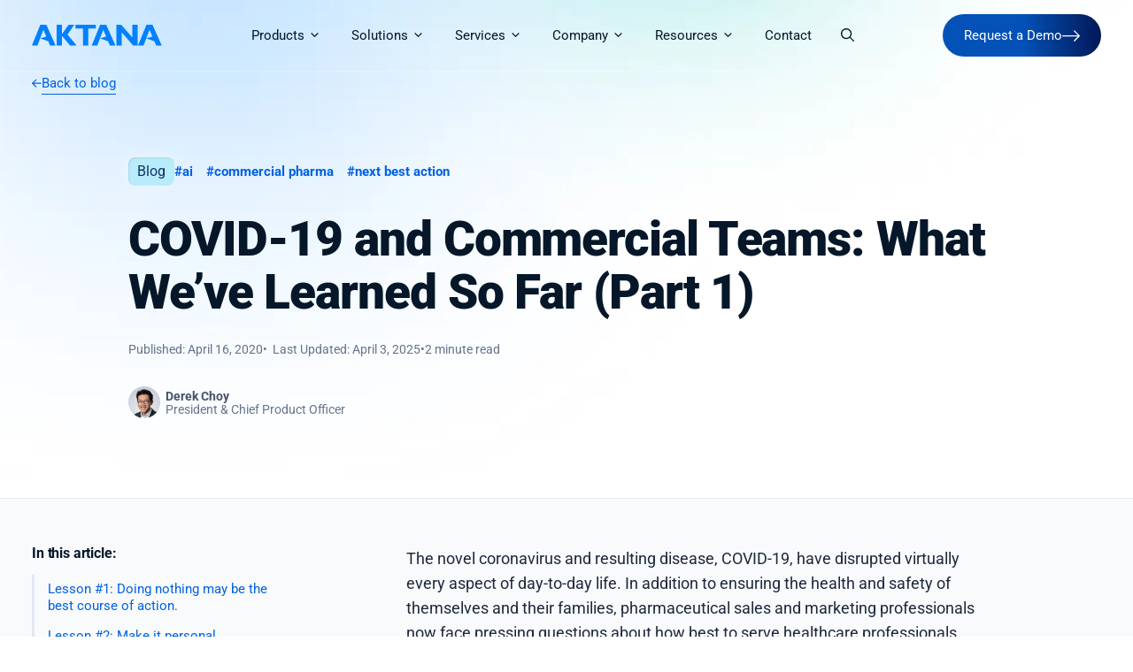

--- FILE ---
content_type: text/html; charset=UTF-8
request_url: https://www.aktana.com/blog/covid-19-and-commercial-teams-what-weve-learned-so-far-part-1/
body_size: 37786
content:
<!DOCTYPE html><html lang="en-US"><head><meta charset="UTF-8"><link rel="preload" href="https://www.aktana.com/wp-content/uploads/2025/04/HP-Strategy-Orchestration-1-scaled.png" as="image"><link rel="preload" href="https://www.aktana.com/wp-content/uploads/2025/03/pattern_dots_top-left.png" as="image"><link rel="dns-prefetch" href="//cdn.hu-manity.co" />  <script defer src="[data-uri]"></script> <script defer type="text/javascript" src="https://cdn.hu-manity.co/hu-banner.min.js"></script><meta name='robots' content='index, follow, max-image-preview:large, max-snippet:-1, max-video-preview:-1' /><meta name="viewport" content="width=device-width, initial-scale=1"><link media="all" href="https://www.aktana.com/wp-content/cache/autoptimize/css/autoptimize_feed6e05cae40cef41a7cae67c62145f.css" rel="stylesheet"><title>COVID-19 and Commercial Teams: What We’ve Learned So Far (Part 1) - Aktana</title><link rel="canonical" href="https://www.aktana.com/blog/covid-19-and-commercial-teams-what-weve-learned-so-far-part-1/" /><meta property="og:locale" content="en_US" /><meta property="og:type" content="article" /><meta property="og:title" content="COVID-19 and Commercial Teams: What We’ve Learned So Far (Part 1) - Aktana" /><meta property="og:description" content="The novel coronavirus and resulting disease, COVID-19, have disrupted virtually every aspect of day-to-day life. In addition to ensuring the ... Read more" /><meta property="og:url" content="https://www.aktana.com/blog/covid-19-and-commercial-teams-what-weve-learned-so-far-part-1/" /><meta property="og:site_name" content="Aktana" /><meta property="article:publisher" content="https://www.facebook.com/Aktana-316623541706156" /><meta property="article:published_time" content="2020-04-16T21:43:43+00:00" /><meta property="article:modified_time" content="2025-04-04T01:05:19+00:00" /><meta name="author" content="Derek Choy" /><meta name="twitter:card" content="summary_large_image" /><meta name="twitter:creator" content="@aktana_inc" /><meta name="twitter:site" content="@aktana_inc" /><meta name="twitter:label1" content="Written by" /><meta name="twitter:data1" content="Derek Choy" /> <script type="application/ld+json" class="yoast-schema-graph">{"@context":"https://schema.org","@graph":[{"@type":"Article","@id":"https://www.aktana.com/blog/covid-19-and-commercial-teams-what-weve-learned-so-far-part-1/#article","isPartOf":{"@id":"https://www.aktana.com/blog/covid-19-and-commercial-teams-what-weve-learned-so-far-part-1/"},"author":{"name":"Derek Choy","@id":"https://www.aktana.com/#/schema/person/755cbd4243b2f7bab24361360290b7e2"},"headline":"COVID-19 and Commercial Teams: What We’ve Learned So Far (Part 1)","datePublished":"2020-04-16T21:43:43+00:00","dateModified":"2025-04-04T01:05:19+00:00","mainEntityOfPage":{"@id":"https://www.aktana.com/blog/covid-19-and-commercial-teams-what-weve-learned-so-far-part-1/"},"wordCount":453,"publisher":{"@id":"https://www.aktana.com/#organization"},"articleSection":["AI","Commercial Pharma","Next Best Action"],"inLanguage":"en-US"},{"@type":"WebPage","@id":"https://www.aktana.com/blog/covid-19-and-commercial-teams-what-weve-learned-so-far-part-1/","url":"https://www.aktana.com/blog/covid-19-and-commercial-teams-what-weve-learned-so-far-part-1/","name":"COVID-19 and Commercial Teams: What We’ve Learned So Far (Part 1) - Aktana","isPartOf":{"@id":"https://www.aktana.com/#website"},"datePublished":"2020-04-16T21:43:43+00:00","dateModified":"2025-04-04T01:05:19+00:00","breadcrumb":{"@id":"https://www.aktana.com/blog/covid-19-and-commercial-teams-what-weve-learned-so-far-part-1/#breadcrumb"},"inLanguage":"en-US","potentialAction":[{"@type":"ReadAction","target":["https://www.aktana.com/blog/covid-19-and-commercial-teams-what-weve-learned-so-far-part-1/"]}]},{"@type":"BreadcrumbList","@id":"https://www.aktana.com/blog/covid-19-and-commercial-teams-what-weve-learned-so-far-part-1/#breadcrumb","itemListElement":[{"@type":"ListItem","position":1,"name":"Home","item":"https://www.aktana.com/"},{"@type":"ListItem","position":2,"name":"Blog","item":"https://www.aktana.com/blog/"},{"@type":"ListItem","position":3,"name":"COVID-19 and Commercial Teams: What We’ve Learned So Far (Part 1)"}]},{"@type":"WebSite","@id":"https://www.aktana.com/#website","url":"https://www.aktana.com/","name":"Aktana","description":"Pharma/Life Sciences AI &amp; Mobile Intelligence","publisher":{"@id":"https://www.aktana.com/#organization"},"potentialAction":[{"@type":"SearchAction","target":{"@type":"EntryPoint","urlTemplate":"https://www.aktana.com/?s={search_term_string}"},"query-input":{"@type":"PropertyValueSpecification","valueRequired":true,"valueName":"search_term_string"}}],"inLanguage":"en-US"},{"@type":"Organization","@id":"https://www.aktana.com/#organization","name":"Aktana","url":"https://www.aktana.com/","logo":{"@type":"ImageObject","inLanguage":"en-US","@id":"https://www.aktana.com/#/schema/logo/image/","url":"https://www.aktana.com/wp-content/uploads/2025/02/aktana-logo-updated.svg","contentUrl":"https://www.aktana.com/wp-content/uploads/2025/02/aktana-logo-updated.svg","width":159,"height":26,"caption":"Aktana"},"image":{"@id":"https://www.aktana.com/#/schema/logo/image/"},"sameAs":["https://www.facebook.com/Aktana-316623541706156","https://x.com/aktana_inc","https://www.linkedin.com/company/475316"]},{"@type":"Person","@id":"https://www.aktana.com/#/schema/person/755cbd4243b2f7bab24361360290b7e2","name":"Derek Choy","image":{"@type":"ImageObject","inLanguage":"en-US","@id":"https://www.aktana.com/#/schema/person/image/","url":"https://www.aktana.com/wp-content/uploads/2025/03/derek-choy-square-150x150.jpg","contentUrl":"https://www.aktana.com/wp-content/uploads/2025/03/derek-choy-square-150x150.jpg","caption":"Derek Choy"},"description":"As Co-founder and Chief Product Officer of Aktana, Derek has spent over a decade developing and refining Aktana’s product, evangelizing Aktana’s vision in the life sciences industry, and delivering Aktana’s products and services to customers across four continents to establish Aktana as the global leader in decision support for life sciences.","url":"https://www.aktana.com/blog/author/dchoy/"}]}</script>    <script defer src="[data-uri]"></script> <link rel="alternate" title="oEmbed (JSON)" type="application/json+oembed" href="https://www.aktana.com/wp-json/oembed/1.0/embed?url=https%3A%2F%2Fwww.aktana.com%2Fblog%2Fcovid-19-and-commercial-teams-what-weve-learned-so-far-part-1%2F" /><link rel="alternate" title="oEmbed (XML)" type="text/xml+oembed" href="https://www.aktana.com/wp-json/oembed/1.0/embed?url=https%3A%2F%2Fwww.aktana.com%2Fblog%2Fcovid-19-and-commercial-teams-what-weve-learned-so-far-part-1%2F&#038;format=xml" /><style id='wp-img-auto-sizes-contain-inline-css'>img:is([sizes=auto i],[sizes^="auto," i]){contain-intrinsic-size:3000px 1500px}
/*# sourceURL=wp-img-auto-sizes-contain-inline-css */</style><link rel='stylesheet' id='generatepress-fonts-css' href='https://www.aktana.com/wp-content/cache/autoptimize/css/autoptimize_single_32efda413d720f54228b63da91bb4641.css' media='all' /><style id='wp-block-library-inline-css'>:root{--wp-block-synced-color:#7a00df;--wp-block-synced-color--rgb:122,0,223;--wp-bound-block-color:var(--wp-block-synced-color);--wp-editor-canvas-background:#ddd;--wp-admin-theme-color:#007cba;--wp-admin-theme-color--rgb:0,124,186;--wp-admin-theme-color-darker-10:#006ba1;--wp-admin-theme-color-darker-10--rgb:0,107,160.5;--wp-admin-theme-color-darker-20:#005a87;--wp-admin-theme-color-darker-20--rgb:0,90,135;--wp-admin-border-width-focus:2px}@media (min-resolution:192dpi){:root{--wp-admin-border-width-focus:1.5px}}.wp-element-button{cursor:pointer}:root .has-very-light-gray-background-color{background-color:#eee}:root .has-very-dark-gray-background-color{background-color:#313131}:root .has-very-light-gray-color{color:#eee}:root .has-very-dark-gray-color{color:#313131}:root .has-vivid-green-cyan-to-vivid-cyan-blue-gradient-background{background:linear-gradient(135deg,#00d084,#0693e3)}:root .has-purple-crush-gradient-background{background:linear-gradient(135deg,#34e2e4,#4721fb 50%,#ab1dfe)}:root .has-hazy-dawn-gradient-background{background:linear-gradient(135deg,#faaca8,#dad0ec)}:root .has-subdued-olive-gradient-background{background:linear-gradient(135deg,#fafae1,#67a671)}:root .has-atomic-cream-gradient-background{background:linear-gradient(135deg,#fdd79a,#004a59)}:root .has-nightshade-gradient-background{background:linear-gradient(135deg,#330968,#31cdcf)}:root .has-midnight-gradient-background{background:linear-gradient(135deg,#020381,#2874fc)}:root{--wp--preset--font-size--normal:16px;--wp--preset--font-size--huge:42px}.has-regular-font-size{font-size:1em}.has-larger-font-size{font-size:2.625em}.has-normal-font-size{font-size:var(--wp--preset--font-size--normal)}.has-huge-font-size{font-size:var(--wp--preset--font-size--huge)}.has-text-align-center{text-align:center}.has-text-align-left{text-align:left}.has-text-align-right{text-align:right}.has-fit-text{white-space:nowrap!important}#end-resizable-editor-section{display:none}.aligncenter{clear:both}.items-justified-left{justify-content:flex-start}.items-justified-center{justify-content:center}.items-justified-right{justify-content:flex-end}.items-justified-space-between{justify-content:space-between}.screen-reader-text{border:0;clip-path:inset(50%);height:1px;margin:-1px;overflow:hidden;padding:0;position:absolute;width:1px;word-wrap:normal!important}.screen-reader-text:focus{background-color:#ddd;clip-path:none;color:#444;display:block;font-size:1em;height:auto;left:5px;line-height:normal;padding:15px 23px 14px;text-decoration:none;top:5px;width:auto;z-index:100000}html :where(.has-border-color){border-style:solid}html :where([style*=border-top-color]){border-top-style:solid}html :where([style*=border-right-color]){border-right-style:solid}html :where([style*=border-bottom-color]){border-bottom-style:solid}html :where([style*=border-left-color]){border-left-style:solid}html :where([style*=border-width]){border-style:solid}html :where([style*=border-top-width]){border-top-style:solid}html :where([style*=border-right-width]){border-right-style:solid}html :where([style*=border-bottom-width]){border-bottom-style:solid}html :where([style*=border-left-width]){border-left-style:solid}html :where(img[class*=wp-image-]){height:auto;max-width:100%}:where(figure){margin:0 0 1em}html :where(.is-position-sticky){--wp-admin--admin-bar--position-offset:var(--wp-admin--admin-bar--height,0px)}@media screen and (max-width:600px){html :where(.is-position-sticky){--wp-admin--admin-bar--position-offset:0px}}

/*# sourceURL=wp-block-library-inline-css */</style><style id='wp-block-list-inline-css'>ol,ul{box-sizing:border-box}:root :where(.wp-block-list.has-background){padding:1.25em 2.375em}
/*# sourceURL=https://www.aktana.com/wp-includes/blocks/list/style.min.css */</style><style id='wp-block-navigation-inline-css'>.wp-block-navigation{position:relative}.wp-block-navigation ul{margin-bottom:0;margin-left:0;margin-top:0;padding-left:0}.wp-block-navigation ul,.wp-block-navigation ul li{list-style:none;padding:0}.wp-block-navigation .wp-block-navigation-item{align-items:center;background-color:inherit;display:flex;position:relative}.wp-block-navigation .wp-block-navigation-item .wp-block-navigation__submenu-container:empty{display:none}.wp-block-navigation .wp-block-navigation-item__content{display:block;z-index:1}.wp-block-navigation .wp-block-navigation-item__content.wp-block-navigation-item__content{color:inherit}.wp-block-navigation.has-text-decoration-underline .wp-block-navigation-item__content,.wp-block-navigation.has-text-decoration-underline .wp-block-navigation-item__content:active,.wp-block-navigation.has-text-decoration-underline .wp-block-navigation-item__content:focus{text-decoration:underline}.wp-block-navigation.has-text-decoration-line-through .wp-block-navigation-item__content,.wp-block-navigation.has-text-decoration-line-through .wp-block-navigation-item__content:active,.wp-block-navigation.has-text-decoration-line-through .wp-block-navigation-item__content:focus{text-decoration:line-through}.wp-block-navigation :where(a),.wp-block-navigation :where(a:active),.wp-block-navigation :where(a:focus){text-decoration:none}.wp-block-navigation .wp-block-navigation__submenu-icon{align-self:center;background-color:inherit;border:none;color:currentColor;display:inline-block;font-size:inherit;height:.6em;line-height:0;margin-left:.25em;padding:0;width:.6em}.wp-block-navigation .wp-block-navigation__submenu-icon svg{display:inline-block;stroke:currentColor;height:inherit;margin-top:.075em;width:inherit}.wp-block-navigation{--navigation-layout-justification-setting:flex-start;--navigation-layout-direction:row;--navigation-layout-wrap:wrap;--navigation-layout-justify:flex-start;--navigation-layout-align:center}.wp-block-navigation.is-vertical{--navigation-layout-direction:column;--navigation-layout-justify:initial;--navigation-layout-align:flex-start}.wp-block-navigation.no-wrap{--navigation-layout-wrap:nowrap}.wp-block-navigation.items-justified-center{--navigation-layout-justification-setting:center;--navigation-layout-justify:center}.wp-block-navigation.items-justified-center.is-vertical{--navigation-layout-align:center}.wp-block-navigation.items-justified-right{--navigation-layout-justification-setting:flex-end;--navigation-layout-justify:flex-end}.wp-block-navigation.items-justified-right.is-vertical{--navigation-layout-align:flex-end}.wp-block-navigation.items-justified-space-between{--navigation-layout-justification-setting:space-between;--navigation-layout-justify:space-between}.wp-block-navigation .has-child .wp-block-navigation__submenu-container{align-items:normal;background-color:inherit;color:inherit;display:flex;flex-direction:column;opacity:0;position:absolute;z-index:2}@media not (prefers-reduced-motion){.wp-block-navigation .has-child .wp-block-navigation__submenu-container{transition:opacity .1s linear}}.wp-block-navigation .has-child .wp-block-navigation__submenu-container{height:0;overflow:hidden;visibility:hidden;width:0}.wp-block-navigation .has-child .wp-block-navigation__submenu-container>.wp-block-navigation-item>.wp-block-navigation-item__content{display:flex;flex-grow:1;padding:.5em 1em}.wp-block-navigation .has-child .wp-block-navigation__submenu-container>.wp-block-navigation-item>.wp-block-navigation-item__content .wp-block-navigation__submenu-icon{margin-left:auto;margin-right:0}.wp-block-navigation .has-child .wp-block-navigation__submenu-container .wp-block-navigation-item__content{margin:0}.wp-block-navigation .has-child .wp-block-navigation__submenu-container{left:-1px;top:100%}@media (min-width:782px){.wp-block-navigation .has-child .wp-block-navigation__submenu-container .wp-block-navigation__submenu-container{left:100%;top:-1px}.wp-block-navigation .has-child .wp-block-navigation__submenu-container .wp-block-navigation__submenu-container:before{background:#0000;content:"";display:block;height:100%;position:absolute;right:100%;width:.5em}.wp-block-navigation .has-child .wp-block-navigation__submenu-container .wp-block-navigation__submenu-icon{margin-right:.25em}.wp-block-navigation .has-child .wp-block-navigation__submenu-container .wp-block-navigation__submenu-icon svg{transform:rotate(-90deg)}}.wp-block-navigation .has-child .wp-block-navigation-submenu__toggle[aria-expanded=true]~.wp-block-navigation__submenu-container,.wp-block-navigation .has-child:not(.open-on-click):hover>.wp-block-navigation__submenu-container,.wp-block-navigation .has-child:not(.open-on-click):not(.open-on-hover-click):focus-within>.wp-block-navigation__submenu-container{height:auto;min-width:200px;opacity:1;overflow:visible;visibility:visible;width:auto}.wp-block-navigation.has-background .has-child .wp-block-navigation__submenu-container{left:0;top:100%}@media (min-width:782px){.wp-block-navigation.has-background .has-child .wp-block-navigation__submenu-container .wp-block-navigation__submenu-container{left:100%;top:0}}.wp-block-navigation-submenu{display:flex;position:relative}.wp-block-navigation-submenu .wp-block-navigation__submenu-icon svg{stroke:currentColor}button.wp-block-navigation-item__content{background-color:initial;border:none;color:currentColor;font-family:inherit;font-size:inherit;font-style:inherit;font-weight:inherit;letter-spacing:inherit;line-height:inherit;text-align:left;text-transform:inherit}.wp-block-navigation-submenu__toggle{cursor:pointer}.wp-block-navigation-submenu__toggle[aria-expanded=true]+.wp-block-navigation__submenu-icon>svg,.wp-block-navigation-submenu__toggle[aria-expanded=true]>svg{transform:rotate(180deg)}.wp-block-navigation-item.open-on-click .wp-block-navigation-submenu__toggle{padding-left:0;padding-right:.85em}.wp-block-navigation-item.open-on-click .wp-block-navigation-submenu__toggle+.wp-block-navigation__submenu-icon{margin-left:-.6em;pointer-events:none}.wp-block-navigation-item.open-on-click button.wp-block-navigation-item__content:not(.wp-block-navigation-submenu__toggle){padding:0}.wp-block-navigation .wp-block-page-list,.wp-block-navigation__container,.wp-block-navigation__responsive-close,.wp-block-navigation__responsive-container,.wp-block-navigation__responsive-container-content,.wp-block-navigation__responsive-dialog{gap:inherit}:where(.wp-block-navigation.has-background .wp-block-navigation-item a:not(.wp-element-button)),:where(.wp-block-navigation.has-background .wp-block-navigation-submenu a:not(.wp-element-button)){padding:.5em 1em}:where(.wp-block-navigation .wp-block-navigation__submenu-container .wp-block-navigation-item a:not(.wp-element-button)),:where(.wp-block-navigation .wp-block-navigation__submenu-container .wp-block-navigation-submenu a:not(.wp-element-button)),:where(.wp-block-navigation .wp-block-navigation__submenu-container .wp-block-navigation-submenu button.wp-block-navigation-item__content),:where(.wp-block-navigation .wp-block-navigation__submenu-container .wp-block-pages-list__item button.wp-block-navigation-item__content){padding:.5em 1em}.wp-block-navigation.items-justified-right .wp-block-navigation__container .has-child .wp-block-navigation__submenu-container,.wp-block-navigation.items-justified-right .wp-block-page-list>.has-child .wp-block-navigation__submenu-container,.wp-block-navigation.items-justified-space-between .wp-block-page-list>.has-child:last-child .wp-block-navigation__submenu-container,.wp-block-navigation.items-justified-space-between>.wp-block-navigation__container>.has-child:last-child .wp-block-navigation__submenu-container{left:auto;right:0}.wp-block-navigation.items-justified-right .wp-block-navigation__container .has-child .wp-block-navigation__submenu-container .wp-block-navigation__submenu-container,.wp-block-navigation.items-justified-right .wp-block-page-list>.has-child .wp-block-navigation__submenu-container .wp-block-navigation__submenu-container,.wp-block-navigation.items-justified-space-between .wp-block-page-list>.has-child:last-child .wp-block-navigation__submenu-container .wp-block-navigation__submenu-container,.wp-block-navigation.items-justified-space-between>.wp-block-navigation__container>.has-child:last-child .wp-block-navigation__submenu-container .wp-block-navigation__submenu-container{left:-1px;right:-1px}@media (min-width:782px){.wp-block-navigation.items-justified-right .wp-block-navigation__container .has-child .wp-block-navigation__submenu-container .wp-block-navigation__submenu-container,.wp-block-navigation.items-justified-right .wp-block-page-list>.has-child .wp-block-navigation__submenu-container .wp-block-navigation__submenu-container,.wp-block-navigation.items-justified-space-between .wp-block-page-list>.has-child:last-child .wp-block-navigation__submenu-container .wp-block-navigation__submenu-container,.wp-block-navigation.items-justified-space-between>.wp-block-navigation__container>.has-child:last-child .wp-block-navigation__submenu-container .wp-block-navigation__submenu-container{left:auto;right:100%}}.wp-block-navigation:not(.has-background) .wp-block-navigation__submenu-container{background-color:#fff;border:1px solid #00000026}.wp-block-navigation.has-background .wp-block-navigation__submenu-container{background-color:inherit}.wp-block-navigation:not(.has-text-color) .wp-block-navigation__submenu-container{color:#000}.wp-block-navigation__container{align-items:var(--navigation-layout-align,initial);display:flex;flex-direction:var(--navigation-layout-direction,initial);flex-wrap:var(--navigation-layout-wrap,wrap);justify-content:var(--navigation-layout-justify,initial);list-style:none;margin:0;padding-left:0}.wp-block-navigation__container .is-responsive{display:none}.wp-block-navigation__container:only-child,.wp-block-page-list:only-child{flex-grow:1}@keyframes overlay-menu__fade-in-animation{0%{opacity:0;transform:translateY(.5em)}to{opacity:1;transform:translateY(0)}}.wp-block-navigation__responsive-container{bottom:0;display:none;left:0;position:fixed;right:0;top:0}.wp-block-navigation__responsive-container :where(.wp-block-navigation-item a){color:inherit}.wp-block-navigation__responsive-container .wp-block-navigation__responsive-container-content{align-items:var(--navigation-layout-align,initial);display:flex;flex-direction:var(--navigation-layout-direction,initial);flex-wrap:var(--navigation-layout-wrap,wrap);justify-content:var(--navigation-layout-justify,initial)}.wp-block-navigation__responsive-container:not(.is-menu-open.is-menu-open){background-color:inherit!important;color:inherit!important}.wp-block-navigation__responsive-container.is-menu-open{background-color:inherit;display:flex;flex-direction:column}@media not (prefers-reduced-motion){.wp-block-navigation__responsive-container.is-menu-open{animation:overlay-menu__fade-in-animation .1s ease-out;animation-fill-mode:forwards}}.wp-block-navigation__responsive-container.is-menu-open{overflow:auto;padding:clamp(1rem,var(--wp--style--root--padding-top),20rem) clamp(1rem,var(--wp--style--root--padding-right),20rem) clamp(1rem,var(--wp--style--root--padding-bottom),20rem) clamp(1rem,var(--wp--style--root--padding-left),20rem);z-index:100000}.wp-block-navigation__responsive-container.is-menu-open .wp-block-navigation__responsive-container-content{align-items:var(--navigation-layout-justification-setting,inherit);display:flex;flex-direction:column;flex-wrap:nowrap;overflow:visible;padding-top:calc(2rem + 24px)}.wp-block-navigation__responsive-container.is-menu-open .wp-block-navigation__responsive-container-content,.wp-block-navigation__responsive-container.is-menu-open .wp-block-navigation__responsive-container-content .wp-block-navigation__container,.wp-block-navigation__responsive-container.is-menu-open .wp-block-navigation__responsive-container-content .wp-block-page-list{justify-content:flex-start}.wp-block-navigation__responsive-container.is-menu-open .wp-block-navigation__responsive-container-content .wp-block-navigation__submenu-icon{display:none}.wp-block-navigation__responsive-container.is-menu-open .wp-block-navigation__responsive-container-content .has-child .wp-block-navigation__submenu-container{border:none;height:auto;min-width:200px;opacity:1;overflow:initial;padding-left:2rem;padding-right:2rem;position:static;visibility:visible;width:auto}.wp-block-navigation__responsive-container.is-menu-open .wp-block-navigation__responsive-container-content .wp-block-navigation__container,.wp-block-navigation__responsive-container.is-menu-open .wp-block-navigation__responsive-container-content .wp-block-navigation__submenu-container{gap:inherit}.wp-block-navigation__responsive-container.is-menu-open .wp-block-navigation__responsive-container-content .wp-block-navigation__submenu-container{padding-top:var(--wp--style--block-gap,2em)}.wp-block-navigation__responsive-container.is-menu-open .wp-block-navigation__responsive-container-content .wp-block-navigation-item__content{padding:0}.wp-block-navigation__responsive-container.is-menu-open .wp-block-navigation__responsive-container-content .wp-block-navigation-item,.wp-block-navigation__responsive-container.is-menu-open .wp-block-navigation__responsive-container-content .wp-block-navigation__container,.wp-block-navigation__responsive-container.is-menu-open .wp-block-navigation__responsive-container-content .wp-block-page-list{align-items:var(--navigation-layout-justification-setting,initial);display:flex;flex-direction:column}.wp-block-navigation__responsive-container.is-menu-open .wp-block-navigation-item,.wp-block-navigation__responsive-container.is-menu-open .wp-block-navigation-item .wp-block-navigation__submenu-container,.wp-block-navigation__responsive-container.is-menu-open .wp-block-navigation__container,.wp-block-navigation__responsive-container.is-menu-open .wp-block-page-list{background:#0000!important;color:inherit!important}.wp-block-navigation__responsive-container.is-menu-open .wp-block-navigation__submenu-container.wp-block-navigation__submenu-container.wp-block-navigation__submenu-container.wp-block-navigation__submenu-container{left:auto;right:auto}@media (min-width:600px){.wp-block-navigation__responsive-container:not(.hidden-by-default):not(.is-menu-open){background-color:inherit;display:block;position:relative;width:100%;z-index:auto}.wp-block-navigation__responsive-container:not(.hidden-by-default):not(.is-menu-open) .wp-block-navigation__responsive-container-close{display:none}.wp-block-navigation__responsive-container.is-menu-open .wp-block-navigation__submenu-container.wp-block-navigation__submenu-container.wp-block-navigation__submenu-container.wp-block-navigation__submenu-container{left:0}}.wp-block-navigation:not(.has-background) .wp-block-navigation__responsive-container.is-menu-open{background-color:#fff}.wp-block-navigation:not(.has-text-color) .wp-block-navigation__responsive-container.is-menu-open{color:#000}.wp-block-navigation__toggle_button_label{font-size:1rem;font-weight:700}.wp-block-navigation__responsive-container-close,.wp-block-navigation__responsive-container-open{background:#0000;border:none;color:currentColor;cursor:pointer;margin:0;padding:0;text-transform:inherit;vertical-align:middle}.wp-block-navigation__responsive-container-close svg,.wp-block-navigation__responsive-container-open svg{fill:currentColor;display:block;height:24px;pointer-events:none;width:24px}.wp-block-navigation__responsive-container-open{display:flex}.wp-block-navigation__responsive-container-open.wp-block-navigation__responsive-container-open.wp-block-navigation__responsive-container-open{font-family:inherit;font-size:inherit;font-weight:inherit}@media (min-width:600px){.wp-block-navigation__responsive-container-open:not(.always-shown){display:none}}.wp-block-navigation__responsive-container-close{position:absolute;right:0;top:0;z-index:2}.wp-block-navigation__responsive-container-close.wp-block-navigation__responsive-container-close.wp-block-navigation__responsive-container-close{font-family:inherit;font-size:inherit;font-weight:inherit}.wp-block-navigation__responsive-close{width:100%}.has-modal-open .wp-block-navigation__responsive-close{margin-left:auto;margin-right:auto;max-width:var(--wp--style--global--wide-size,100%)}.wp-block-navigation__responsive-close:focus{outline:none}.is-menu-open .wp-block-navigation__responsive-close,.is-menu-open .wp-block-navigation__responsive-container-content,.is-menu-open .wp-block-navigation__responsive-dialog{box-sizing:border-box}.wp-block-navigation__responsive-dialog{position:relative}.has-modal-open .admin-bar .is-menu-open .wp-block-navigation__responsive-dialog{margin-top:46px}@media (min-width:782px){.has-modal-open .admin-bar .is-menu-open .wp-block-navigation__responsive-dialog{margin-top:32px}}html.has-modal-open{overflow:hidden}
/*# sourceURL=https://www.aktana.com/wp-includes/blocks/navigation/style.min.css */</style><style id='wp-block-navigation-link-inline-css'>.wp-block-navigation .wp-block-navigation-item__label{overflow-wrap:break-word}.wp-block-navigation .wp-block-navigation-item__description{display:none}.link-ui-tools{outline:1px solid #f0f0f0;padding:8px}.link-ui-block-inserter{padding-top:8px}.link-ui-block-inserter__back{margin-left:8px;text-transform:uppercase}
/*# sourceURL=https://www.aktana.com/wp-includes/blocks/navigation-link/style.min.css */</style><style id='wp-block-post-navigation-link-inline-css'>.wp-block-post-navigation-link .wp-block-post-navigation-link__arrow-previous{display:inline-block;margin-right:1ch}.wp-block-post-navigation-link .wp-block-post-navigation-link__arrow-previous:not(.is-arrow-chevron){transform:scaleX(1)}.wp-block-post-navigation-link .wp-block-post-navigation-link__arrow-next{display:inline-block;margin-left:1ch}.wp-block-post-navigation-link .wp-block-post-navigation-link__arrow-next:not(.is-arrow-chevron){transform:scaleX(1)}.wp-block-post-navigation-link.has-text-align-left[style*="writing-mode: vertical-lr"],.wp-block-post-navigation-link.has-text-align-right[style*="writing-mode: vertical-rl"]{rotate:180deg}
/*# sourceURL=https://www.aktana.com/wp-includes/blocks/post-navigation-link/style.min.css */</style><style id='wp-block-post-terms-inline-css'>.wp-block-post-terms{box-sizing:border-box}.wp-block-post-terms .wp-block-post-terms__separator{white-space:pre-wrap}
/*# sourceURL=https://www.aktana.com/wp-includes/blocks/post-terms/style.min.css */</style><style id='global-styles-inline-css'>:root{--wp--preset--aspect-ratio--square: 1;--wp--preset--aspect-ratio--4-3: 4/3;--wp--preset--aspect-ratio--3-4: 3/4;--wp--preset--aspect-ratio--3-2: 3/2;--wp--preset--aspect-ratio--2-3: 2/3;--wp--preset--aspect-ratio--16-9: 16/9;--wp--preset--aspect-ratio--9-16: 9/16;--wp--preset--color--black: #000000;--wp--preset--color--cyan-bluish-gray: #abb8c3;--wp--preset--color--white: #ffffff;--wp--preset--color--pale-pink: #f78da7;--wp--preset--color--vivid-red: #cf2e2e;--wp--preset--color--luminous-vivid-orange: #ff6900;--wp--preset--color--luminous-vivid-amber: #fcb900;--wp--preset--color--light-green-cyan: #7bdcb5;--wp--preset--color--vivid-green-cyan: #00d084;--wp--preset--color--pale-cyan-blue: #8ed1fc;--wp--preset--color--vivid-cyan-blue: #0693e3;--wp--preset--color--vivid-purple: #9b51e0;--wp--preset--color--contrast: var(--contrast);--wp--preset--color--neutral-800: var(--neutral-800);--wp--preset--color--neutral-600: var(--neutral-600);--wp--preset--color--neutral-500: var(--neutral-500);--wp--preset--color--neutral-400: var(--neutral-400);--wp--preset--color--neutral-300: var(--neutral-300);--wp--preset--color--neutral-200: var(--neutral-200);--wp--preset--color--base: var(--base);--wp--preset--color--base-2: var(--base-2);--wp--preset--color--base-3: var(--base-3);--wp--preset--color--blue-950: var(--blue-950);--wp--preset--color--blue-800: var(--blue-800);--wp--preset--color--blue-600: var(--blue-600);--wp--preset--color--blue-500: var(--blue-500);--wp--preset--color--blue-400: var(--blue-400);--wp--preset--color--blue-300: var(--blue-300);--wp--preset--color--blue-200: var(--blue-200);--wp--preset--color--blue-100: var(--blue-100);--wp--preset--color--blue-50: var(--blue-50);--wp--preset--color--green-950: var(--green-950);--wp--preset--color--green-800: var(--green-800);--wp--preset--color--green-600: var(--green-600);--wp--preset--color--green-500: var(--green-500);--wp--preset--color--green-400: var(--green-400);--wp--preset--color--green-300: var(--green-300);--wp--preset--color--green-200: var(--green-200);--wp--preset--color--green-100: var(--green-100);--wp--preset--color--green-50: var(--green-50);--wp--preset--color--purple-950: var(--purple-950);--wp--preset--color--purple-800: var(--purple-800);--wp--preset--color--purple-600: var(--purple-600);--wp--preset--color--purple-500: var(--purple-500);--wp--preset--color--purple-400: var(--purple-400);--wp--preset--color--purple-300: var(--purple-300);--wp--preset--color--purple-200: var(--purple-200);--wp--preset--color--purple-100: var(--purple-100);--wp--preset--color--purple-50: var(--purple-50);--wp--preset--gradient--vivid-cyan-blue-to-vivid-purple: linear-gradient(135deg,rgb(6,147,227) 0%,rgb(155,81,224) 100%);--wp--preset--gradient--light-green-cyan-to-vivid-green-cyan: linear-gradient(135deg,rgb(122,220,180) 0%,rgb(0,208,130) 100%);--wp--preset--gradient--luminous-vivid-amber-to-luminous-vivid-orange: linear-gradient(135deg,rgb(252,185,0) 0%,rgb(255,105,0) 100%);--wp--preset--gradient--luminous-vivid-orange-to-vivid-red: linear-gradient(135deg,rgb(255,105,0) 0%,rgb(207,46,46) 100%);--wp--preset--gradient--very-light-gray-to-cyan-bluish-gray: linear-gradient(135deg,rgb(238,238,238) 0%,rgb(169,184,195) 100%);--wp--preset--gradient--cool-to-warm-spectrum: linear-gradient(135deg,rgb(74,234,220) 0%,rgb(151,120,209) 20%,rgb(207,42,186) 40%,rgb(238,44,130) 60%,rgb(251,105,98) 80%,rgb(254,248,76) 100%);--wp--preset--gradient--blush-light-purple: linear-gradient(135deg,rgb(255,206,236) 0%,rgb(152,150,240) 100%);--wp--preset--gradient--blush-bordeaux: linear-gradient(135deg,rgb(254,205,165) 0%,rgb(254,45,45) 50%,rgb(107,0,62) 100%);--wp--preset--gradient--luminous-dusk: linear-gradient(135deg,rgb(255,203,112) 0%,rgb(199,81,192) 50%,rgb(65,88,208) 100%);--wp--preset--gradient--pale-ocean: linear-gradient(135deg,rgb(255,245,203) 0%,rgb(182,227,212) 50%,rgb(51,167,181) 100%);--wp--preset--gradient--electric-grass: linear-gradient(135deg,rgb(202,248,128) 0%,rgb(113,206,126) 100%);--wp--preset--gradient--midnight: linear-gradient(135deg,rgb(2,3,129) 0%,rgb(40,116,252) 100%);--wp--preset--font-size--small: 13px;--wp--preset--font-size--medium: 20px;--wp--preset--font-size--large: 36px;--wp--preset--font-size--x-large: 42px;--wp--preset--spacing--20: 0.44rem;--wp--preset--spacing--30: 0.67rem;--wp--preset--spacing--40: 1rem;--wp--preset--spacing--50: 1.5rem;--wp--preset--spacing--60: 2.25rem;--wp--preset--spacing--70: 3.38rem;--wp--preset--spacing--80: 5.06rem;--wp--preset--shadow--natural: 6px 6px 9px rgba(0, 0, 0, 0.2);--wp--preset--shadow--deep: 12px 12px 50px rgba(0, 0, 0, 0.4);--wp--preset--shadow--sharp: 6px 6px 0px rgba(0, 0, 0, 0.2);--wp--preset--shadow--outlined: 6px 6px 0px -3px rgb(255, 255, 255), 6px 6px rgb(0, 0, 0);--wp--preset--shadow--crisp: 6px 6px 0px rgb(0, 0, 0);}:where(.is-layout-flex){gap: 0.5em;}:where(.is-layout-grid){gap: 0.5em;}body .is-layout-flex{display: flex;}.is-layout-flex{flex-wrap: wrap;align-items: center;}.is-layout-flex > :is(*, div){margin: 0;}body .is-layout-grid{display: grid;}.is-layout-grid > :is(*, div){margin: 0;}:where(.wp-block-columns.is-layout-flex){gap: 2em;}:where(.wp-block-columns.is-layout-grid){gap: 2em;}:where(.wp-block-post-template.is-layout-flex){gap: 1.25em;}:where(.wp-block-post-template.is-layout-grid){gap: 1.25em;}.has-black-color{color: var(--wp--preset--color--black) !important;}.has-cyan-bluish-gray-color{color: var(--wp--preset--color--cyan-bluish-gray) !important;}.has-white-color{color: var(--wp--preset--color--white) !important;}.has-pale-pink-color{color: var(--wp--preset--color--pale-pink) !important;}.has-vivid-red-color{color: var(--wp--preset--color--vivid-red) !important;}.has-luminous-vivid-orange-color{color: var(--wp--preset--color--luminous-vivid-orange) !important;}.has-luminous-vivid-amber-color{color: var(--wp--preset--color--luminous-vivid-amber) !important;}.has-light-green-cyan-color{color: var(--wp--preset--color--light-green-cyan) !important;}.has-vivid-green-cyan-color{color: var(--wp--preset--color--vivid-green-cyan) !important;}.has-pale-cyan-blue-color{color: var(--wp--preset--color--pale-cyan-blue) !important;}.has-vivid-cyan-blue-color{color: var(--wp--preset--color--vivid-cyan-blue) !important;}.has-vivid-purple-color{color: var(--wp--preset--color--vivid-purple) !important;}.has-black-background-color{background-color: var(--wp--preset--color--black) !important;}.has-cyan-bluish-gray-background-color{background-color: var(--wp--preset--color--cyan-bluish-gray) !important;}.has-white-background-color{background-color: var(--wp--preset--color--white) !important;}.has-pale-pink-background-color{background-color: var(--wp--preset--color--pale-pink) !important;}.has-vivid-red-background-color{background-color: var(--wp--preset--color--vivid-red) !important;}.has-luminous-vivid-orange-background-color{background-color: var(--wp--preset--color--luminous-vivid-orange) !important;}.has-luminous-vivid-amber-background-color{background-color: var(--wp--preset--color--luminous-vivid-amber) !important;}.has-light-green-cyan-background-color{background-color: var(--wp--preset--color--light-green-cyan) !important;}.has-vivid-green-cyan-background-color{background-color: var(--wp--preset--color--vivid-green-cyan) !important;}.has-pale-cyan-blue-background-color{background-color: var(--wp--preset--color--pale-cyan-blue) !important;}.has-vivid-cyan-blue-background-color{background-color: var(--wp--preset--color--vivid-cyan-blue) !important;}.has-vivid-purple-background-color{background-color: var(--wp--preset--color--vivid-purple) !important;}.has-black-border-color{border-color: var(--wp--preset--color--black) !important;}.has-cyan-bluish-gray-border-color{border-color: var(--wp--preset--color--cyan-bluish-gray) !important;}.has-white-border-color{border-color: var(--wp--preset--color--white) !important;}.has-pale-pink-border-color{border-color: var(--wp--preset--color--pale-pink) !important;}.has-vivid-red-border-color{border-color: var(--wp--preset--color--vivid-red) !important;}.has-luminous-vivid-orange-border-color{border-color: var(--wp--preset--color--luminous-vivid-orange) !important;}.has-luminous-vivid-amber-border-color{border-color: var(--wp--preset--color--luminous-vivid-amber) !important;}.has-light-green-cyan-border-color{border-color: var(--wp--preset--color--light-green-cyan) !important;}.has-vivid-green-cyan-border-color{border-color: var(--wp--preset--color--vivid-green-cyan) !important;}.has-pale-cyan-blue-border-color{border-color: var(--wp--preset--color--pale-cyan-blue) !important;}.has-vivid-cyan-blue-border-color{border-color: var(--wp--preset--color--vivid-cyan-blue) !important;}.has-vivid-purple-border-color{border-color: var(--wp--preset--color--vivid-purple) !important;}.has-vivid-cyan-blue-to-vivid-purple-gradient-background{background: var(--wp--preset--gradient--vivid-cyan-blue-to-vivid-purple) !important;}.has-light-green-cyan-to-vivid-green-cyan-gradient-background{background: var(--wp--preset--gradient--light-green-cyan-to-vivid-green-cyan) !important;}.has-luminous-vivid-amber-to-luminous-vivid-orange-gradient-background{background: var(--wp--preset--gradient--luminous-vivid-amber-to-luminous-vivid-orange) !important;}.has-luminous-vivid-orange-to-vivid-red-gradient-background{background: var(--wp--preset--gradient--luminous-vivid-orange-to-vivid-red) !important;}.has-very-light-gray-to-cyan-bluish-gray-gradient-background{background: var(--wp--preset--gradient--very-light-gray-to-cyan-bluish-gray) !important;}.has-cool-to-warm-spectrum-gradient-background{background: var(--wp--preset--gradient--cool-to-warm-spectrum) !important;}.has-blush-light-purple-gradient-background{background: var(--wp--preset--gradient--blush-light-purple) !important;}.has-blush-bordeaux-gradient-background{background: var(--wp--preset--gradient--blush-bordeaux) !important;}.has-luminous-dusk-gradient-background{background: var(--wp--preset--gradient--luminous-dusk) !important;}.has-pale-ocean-gradient-background{background: var(--wp--preset--gradient--pale-ocean) !important;}.has-electric-grass-gradient-background{background: var(--wp--preset--gradient--electric-grass) !important;}.has-midnight-gradient-background{background: var(--wp--preset--gradient--midnight) !important;}.has-small-font-size{font-size: var(--wp--preset--font-size--small) !important;}.has-medium-font-size{font-size: var(--wp--preset--font-size--medium) !important;}.has-large-font-size{font-size: var(--wp--preset--font-size--large) !important;}.has-x-large-font-size{font-size: var(--wp--preset--font-size--x-large) !important;}
/*# sourceURL=global-styles-inline-css */</style><style id='core-block-supports-inline-css'>.wp-container-core-navigation-is-layout-8cf370e7{flex-direction:column;align-items:flex-start;}
/*# sourceURL=core-block-supports-inline-css */</style><style id='classic-theme-styles-inline-css'>/*! This file is auto-generated */
.wp-block-button__link{color:#fff;background-color:#32373c;border-radius:9999px;box-shadow:none;text-decoration:none;padding:calc(.667em + 2px) calc(1.333em + 2px);font-size:1.125em}.wp-block-file__button{background:#32373c;color:#fff;text-decoration:none}
/*# sourceURL=/wp-includes/css/classic-themes.min.css */</style><style id='generate-style-inline-css'>@media (max-width:768px){}
body{background-color:var(--base-3);color:var(--contrast);}a{color:var(--blue-600);}a{text-decoration:underline;}.entry-title a, .site-branding a, a.button, .wp-block-button__link, .main-navigation a{text-decoration:none;}a:hover, a:focus, a:active{color:var(--blue-500);}.grid-container{max-width:1416px;}.wp-block-group__inner-container{max-width:1416px;margin-left:auto;margin-right:auto;}.dropdown-click .main-navigation ul ul{display:none;visibility:hidden;}.dropdown-click .main-navigation ul ul ul.toggled-on{left:0;top:auto;position:relative;box-shadow:none;border-bottom:1px solid rgba(0,0,0,0.05);}.dropdown-click .main-navigation ul ul li:last-child > ul.toggled-on{border-bottom:0;}.dropdown-click .main-navigation ul.toggled-on, .dropdown-click .main-navigation ul li.sfHover > ul.toggled-on{display:block;left:auto;right:auto;opacity:1;visibility:visible;pointer-events:auto;height:auto;overflow:visible;float:none;}.dropdown-click .main-navigation.sub-menu-left .sub-menu.toggled-on, .dropdown-click .main-navigation.sub-menu-left ul li.sfHover > ul.toggled-on{right:0;}.dropdown-click nav ul ul ul{background-color:transparent;}.dropdown-click .widget-area .main-navigation ul ul{top:auto;position:absolute;float:none;width:100%;left:-99999px;}.dropdown-click .widget-area .main-navigation ul ul.toggled-on{position:relative;left:0;right:0;}.dropdown-click .widget-area.sidebar .main-navigation ul li.sfHover ul, .dropdown-click .widget-area.sidebar .main-navigation ul li:hover ul{right:0;left:0;}.dropdown-click .sfHover > a > .dropdown-menu-toggle > .gp-icon svg{transform:rotate(180deg);}.menu-item-has-children  .dropdown-menu-toggle[role="presentation"]{pointer-events:none;}:root{--contrast:#051729;--neutral-800:#1E293B;--neutral-600:#475569;--neutral-500:#64748B;--neutral-400:#94A3B8;--neutral-300:#CBD5E1;--neutral-200:#E2E8F0;--base:#F1F5F9;--base-2:#F8FAFC;--base-3:#ffffff;--blue-950:#0F3266;--blue-800:#0452B8;--blue-600:#0061E0;--blue-500:#0280FE;--blue-400:#1EB8FF;--blue-300:#89E2F9;--blue-200:#B9ECFB;--blue-100:#D8F3FD;--blue-50:#EDFBFF;--green-950:#022E31;--green-800:#0D6162;--green-600:#069B9A;--green-500:#00C7C2;--green-400:#25DCD5;--green-300:#60E8DE;--green-200:#99F6EC;--green-100:#CDFAF4;--green-50:#EFFEFB;--purple-950:#440E3E;--purple-800:#7F2978;--purple-600:#BB3EB3;--purple-500:#DD72D9;--purple-400:#E88AE5;--purple-300:#F1B6F0;--purple-200:#F7D6F8;--purple-100:#FBEBFC;--purple-50:#FDF6FD;}:root .has-contrast-color{color:var(--contrast);}:root .has-contrast-background-color{background-color:var(--contrast);}:root .has-neutral-800-color{color:var(--neutral-800);}:root .has-neutral-800-background-color{background-color:var(--neutral-800);}:root .has-neutral-600-color{color:var(--neutral-600);}:root .has-neutral-600-background-color{background-color:var(--neutral-600);}:root .has-neutral-500-color{color:var(--neutral-500);}:root .has-neutral-500-background-color{background-color:var(--neutral-500);}:root .has-neutral-400-color{color:var(--neutral-400);}:root .has-neutral-400-background-color{background-color:var(--neutral-400);}:root .has-neutral-300-color{color:var(--neutral-300);}:root .has-neutral-300-background-color{background-color:var(--neutral-300);}:root .has-neutral-200-color{color:var(--neutral-200);}:root .has-neutral-200-background-color{background-color:var(--neutral-200);}:root .has-base-color{color:var(--base);}:root .has-base-background-color{background-color:var(--base);}:root .has-base-2-color{color:var(--base-2);}:root .has-base-2-background-color{background-color:var(--base-2);}:root .has-base-3-color{color:var(--base-3);}:root .has-base-3-background-color{background-color:var(--base-3);}:root .has-blue-950-color{color:var(--blue-950);}:root .has-blue-950-background-color{background-color:var(--blue-950);}:root .has-blue-800-color{color:var(--blue-800);}:root .has-blue-800-background-color{background-color:var(--blue-800);}:root .has-blue-600-color{color:var(--blue-600);}:root .has-blue-600-background-color{background-color:var(--blue-600);}:root .has-blue-500-color{color:var(--blue-500);}:root .has-blue-500-background-color{background-color:var(--blue-500);}:root .has-blue-400-color{color:var(--blue-400);}:root .has-blue-400-background-color{background-color:var(--blue-400);}:root .has-blue-300-color{color:var(--blue-300);}:root .has-blue-300-background-color{background-color:var(--blue-300);}:root .has-blue-200-color{color:var(--blue-200);}:root .has-blue-200-background-color{background-color:var(--blue-200);}:root .has-blue-100-color{color:var(--blue-100);}:root .has-blue-100-background-color{background-color:var(--blue-100);}:root .has-blue-50-color{color:var(--blue-50);}:root .has-blue-50-background-color{background-color:var(--blue-50);}:root .has-green-950-color{color:var(--green-950);}:root .has-green-950-background-color{background-color:var(--green-950);}:root .has-green-800-color{color:var(--green-800);}:root .has-green-800-background-color{background-color:var(--green-800);}:root .has-green-600-color{color:var(--green-600);}:root .has-green-600-background-color{background-color:var(--green-600);}:root .has-green-500-color{color:var(--green-500);}:root .has-green-500-background-color{background-color:var(--green-500);}:root .has-green-400-color{color:var(--green-400);}:root .has-green-400-background-color{background-color:var(--green-400);}:root .has-green-300-color{color:var(--green-300);}:root .has-green-300-background-color{background-color:var(--green-300);}:root .has-green-200-color{color:var(--green-200);}:root .has-green-200-background-color{background-color:var(--green-200);}:root .has-green-100-color{color:var(--green-100);}:root .has-green-100-background-color{background-color:var(--green-100);}:root .has-green-50-color{color:var(--green-50);}:root .has-green-50-background-color{background-color:var(--green-50);}:root .has-purple-950-color{color:var(--purple-950);}:root .has-purple-950-background-color{background-color:var(--purple-950);}:root .has-purple-800-color{color:var(--purple-800);}:root .has-purple-800-background-color{background-color:var(--purple-800);}:root .has-purple-600-color{color:var(--purple-600);}:root .has-purple-600-background-color{background-color:var(--purple-600);}:root .has-purple-500-color{color:var(--purple-500);}:root .has-purple-500-background-color{background-color:var(--purple-500);}:root .has-purple-400-color{color:var(--purple-400);}:root .has-purple-400-background-color{background-color:var(--purple-400);}:root .has-purple-300-color{color:var(--purple-300);}:root .has-purple-300-background-color{background-color:var(--purple-300);}:root .has-purple-200-color{color:var(--purple-200);}:root .has-purple-200-background-color{background-color:var(--purple-200);}:root .has-purple-100-color{color:var(--purple-100);}:root .has-purple-100-background-color{background-color:var(--purple-100);}:root .has-purple-50-color{color:var(--purple-50);}:root .has-purple-50-background-color{background-color:var(--purple-50);}.gp-modal:not(.gp-modal--open):not(.gp-modal--transition){display:none;}.gp-modal--transition:not(.gp-modal--open){pointer-events:none;}.gp-modal-overlay:not(.gp-modal-overlay--open):not(.gp-modal--transition){display:none;}.gp-modal__overlay{display:none;position:fixed;top:0;left:0;right:0;bottom:0;background:rgba(0,0,0,0.2);display:flex;justify-content:center;align-items:center;z-index:10000;backdrop-filter:blur(3px);transition:opacity 500ms ease;opacity:0;}.gp-modal--open:not(.gp-modal--transition) .gp-modal__overlay{opacity:1;}.gp-modal__container{max-width:100%;max-height:100vh;transform:scale(0.9);transition:transform 500ms ease;padding:0 10px;}.gp-modal--open:not(.gp-modal--transition) .gp-modal__container{transform:scale(1);}.search-modal-fields{display:flex;}.gp-search-modal .gp-modal__overlay{align-items:flex-start;padding-top:25vh;background:var(--gp-search-modal-overlay-bg-color);}.search-modal-form{width:500px;max-width:100%;background-color:var(--gp-search-modal-bg-color);color:var(--gp-search-modal-text-color);}.search-modal-form .search-field, .search-modal-form .search-field:focus{width:100%;height:60px;background-color:transparent;border:0;appearance:none;color:currentColor;}.search-modal-fields button, .search-modal-fields button:active, .search-modal-fields button:focus, .search-modal-fields button:hover{background-color:transparent;border:0;color:currentColor;width:60px;}body, button, input, select, textarea{font-family:var(--gp-font--roboto);font-size:18px;}body{line-height:1.6;}p{margin-bottom:1.25em;}@media (max-width: 1024px){body, button, input, select, textarea{font-size:16px;}}@media (max-width:768px){body, button, input, select, textarea{font-size:16px;}}h1, h2, h3, h4, h5, h6{font-weight:900;}h1{font-size:3.05em;letter-spacing:-0.02em;line-height:1.1em;}@media (max-width:768px){h1{font-size:2.5em;}}h2{font-size:2.44em;letter-spacing:-0.01em;line-height:1em;margin-bottom:1em;}@media (max-width:768px){h2{font-size:2em;}}.site-info{font-size:14px;}.widget-title{font-weight:500;font-size:16px;line-height:120%;margin-bottom:1em;}h3{font-weight:800;font-size:1.95em;letter-spacing:-0.01px;line-height:1.2em;margin-bottom:1em;}h4{font-weight:700;font-size:1.5em;line-height:1.2em;margin-bottom:1em;}h5{font-weight:500;font-size:1.25em;line-height:1.3em;margin-bottom:1em;}h6{font-weight:500;font-size:1em;line-height:1.5em;margin-bottom:1em;}.footer-widgets .widget ul li{font-size:15px;line-height:140%;margin-bottom:15px;}.top-bar{background-color:var(--contrast);color:var(--base-3);}.top-bar a{color:var(--blue-500);}.top-bar a:hover{color:var(--blue-400);}.site-header{background-color:rgba(255,255,255,0);}.main-title a,.main-title a:hover{color:var(--contrast);}.site-description{color:var(--neutral-500);}.mobile-menu-control-wrapper .menu-toggle,.mobile-menu-control-wrapper .menu-toggle:hover,.mobile-menu-control-wrapper .menu-toggle:focus,.has-inline-mobile-toggle #site-navigation.toggled{background-color:rgba(0, 0, 0, 0.02);}.main-navigation,.main-navigation ul ul{background-color:rgba(255,255,255,0);}.main-navigation .main-nav ul li a, .main-navigation .menu-toggle, .main-navigation .menu-bar-items{color:var(--contrast);}.main-navigation .main-nav ul li:not([class*="current-menu-"]):hover > a, .main-navigation .main-nav ul li:not([class*="current-menu-"]):focus > a, .main-navigation .main-nav ul li.sfHover:not([class*="current-menu-"]) > a, .main-navigation .menu-bar-item:hover > a, .main-navigation .menu-bar-item.sfHover > a{color:var(--blue-500);background-color:rgba(0,107,200,0.07);}button.menu-toggle:hover,button.menu-toggle:focus{color:var(--contrast);}.main-navigation .main-nav ul li[class*="current-menu-"] > a{color:var(--contrast);}.navigation-search input[type="search"],.navigation-search input[type="search"]:active, .navigation-search input[type="search"]:focus, .main-navigation .main-nav ul li.search-item.active > a, .main-navigation .menu-bar-items .search-item.active > a{color:var(--blue-500);background-color:rgba(0,107,200,0.07);}.main-navigation ul ul{background-color:var(--base-3);}.separate-containers .inside-article, .separate-containers .comments-area, .separate-containers .page-header, .one-container .container, .separate-containers .paging-navigation, .inside-page-header{color:var(--neutral-800);}.entry-header h1,.page-header h1{color:var(--contrast);}.entry-title a{color:var(--contrast);}.entry-title a:hover{color:var(--contrast-2);}.entry-meta{color:var(--neutral-500);}.entry-meta a{color:var(--neutral-500);}.entry-meta a:hover{color:var(--neutral-400);}h1{color:var(--contrast);}h2{color:var(--contrast);}h3{color:var(--contrast);}h4{color:var(--contrast);}h5{color:var(--contrast);}h6{color:var(--contrast);}.sidebar .widget{background-color:var(--base-3);}.footer-widgets{color:var(--neutral-500);background-color:rgba(255,255,255,0);}.footer-widgets a{color:var(--neutral-500);}.footer-widgets a:hover{color:var(--blue-500);}.footer-widgets .widget-title{color:#02093F;}.site-info{color:var(--neutral-500);background-color:var(--base-3);}.site-info a{color:#64748B;}.site-info a:hover{color:var(--blue-500);}.footer-bar .widget_nav_menu .current-menu-item a{color:var(--blue-500);}input[type="text"],input[type="email"],input[type="url"],input[type="password"],input[type="search"],input[type="tel"],input[type="number"],textarea,select{color:var(--contrast);background-color:var(--base-3);border-color:var(--base);}input[type="text"]:focus,input[type="email"]:focus,input[type="url"]:focus,input[type="password"]:focus,input[type="search"]:focus,input[type="tel"]:focus,input[type="number"]:focus,textarea:focus,select:focus{color:var(--contrast);background-color:var(--base-3);border-color:var(--contrast-3);}button,html input[type="button"],input[type="reset"],input[type="submit"],a.button,a.wp-block-button__link:not(.has-background){color:#ffffff;background-color:var(--blue-600);}button:hover,html input[type="button"]:hover,input[type="reset"]:hover,input[type="submit"]:hover,a.button:hover,button:focus,html input[type="button"]:focus,input[type="reset"]:focus,input[type="submit"]:focus,a.button:focus,a.wp-block-button__link:not(.has-background):active,a.wp-block-button__link:not(.has-background):focus,a.wp-block-button__link:not(.has-background):hover{color:#ffffff;background-color:var(--blue-800);}a.generate-back-to-top{background-color:rgba( 0,0,0,0.4 );color:#ffffff;}a.generate-back-to-top:hover,a.generate-back-to-top:focus{background-color:rgba( 0,0,0,0.6 );color:#ffffff;}:root{--gp-search-modal-bg-color:var(--base-3);--gp-search-modal-text-color:var(--contrast);--gp-search-modal-overlay-bg-color:rgba(15,50,102,0.75);}@media (max-width: 1139px){.main-navigation .menu-bar-item:hover > a, .main-navigation .menu-bar-item.sfHover > a{background:none;color:var(--contrast);}}.inside-header{padding:16px 36px 16px 36px;}.nav-below-header .main-navigation .inside-navigation.grid-container, .nav-above-header .main-navigation .inside-navigation.grid-container{padding:0px 20px 0px 20px;}.separate-containers .inside-article, .separate-containers .comments-area, .separate-containers .page-header, .separate-containers .paging-navigation, .one-container .site-content, .inside-page-header{padding:64px 36px 64px 36px;}.site-main .wp-block-group__inner-container{padding:64px 36px 64px 36px;}.separate-containers .paging-navigation{padding-top:20px;padding-bottom:20px;}.entry-content .alignwide, body:not(.no-sidebar) .entry-content .alignfull{margin-left:-36px;width:calc(100% + 72px);max-width:calc(100% + 72px);}.one-container.right-sidebar .site-main,.one-container.both-right .site-main{margin-right:36px;}.one-container.left-sidebar .site-main,.one-container.both-left .site-main{margin-left:36px;}.one-container.both-sidebars .site-main{margin:0px 36px 0px 36px;}.sidebar .widget, .page-header, .widget-area .main-navigation, .site-main > *{margin-bottom:0px;}.separate-containers .site-main{margin:0px;}.both-right .inside-left-sidebar,.both-left .inside-left-sidebar{margin-right:0px;}.both-right .inside-right-sidebar,.both-left .inside-right-sidebar{margin-left:0px;}.one-container.archive .post:not(:last-child):not(.is-loop-template-item), .one-container.blog .post:not(:last-child):not(.is-loop-template-item){padding-bottom:64px;}.separate-containers .featured-image{margin-top:0px;}.separate-containers .inside-right-sidebar, .separate-containers .inside-left-sidebar{margin-top:0px;margin-bottom:0px;}.main-navigation .main-nav ul li a,.menu-toggle,.main-navigation .menu-bar-item > a{padding-left:16px;padding-right:16px;line-height:44px;}.main-navigation .main-nav ul ul li a{padding:10px 16px 10px 16px;}.navigation-search input[type="search"]{height:44px;}.rtl .menu-item-has-children .dropdown-menu-toggle{padding-left:16px;}.menu-item-has-children .dropdown-menu-toggle{padding-right:16px;}.rtl .main-navigation .main-nav ul li.menu-item-has-children > a{padding-right:16px;}.widget-area .widget{padding:18px;}.footer-widgets-container{padding:44px 36px 112px 36px;}.inside-site-info{padding:16px;}@media (max-width:768px){.separate-containers .inside-article, .separate-containers .comments-area, .separate-containers .page-header, .separate-containers .paging-navigation, .one-container .site-content, .inside-page-header{padding:24px 16px 24px 16px;}.site-main .wp-block-group__inner-container{padding:24px 16px 24px 16px;}.inside-top-bar{padding-right:30px;padding-left:30px;}.inside-header{padding-top:10px;padding-right:24px;padding-bottom:16px;padding-left:24px;}.widget-area .widget{padding-top:24px;padding-right:24px;padding-bottom:24px;padding-left:24px;}.footer-widgets-container{padding-top:36px;padding-right:16px;padding-bottom:36px;padding-left:16px;}.inside-site-info{padding-right:30px;padding-left:30px;}.entry-content .alignwide, body:not(.no-sidebar) .entry-content .alignfull{margin-left:-16px;width:calc(100% + 32px);max-width:calc(100% + 32px);}.one-container .site-main .paging-navigation{margin-bottom:0px;}}/* End cached CSS */.is-right-sidebar{width:25%;}.is-left-sidebar{width:25%;}.site-content .content-area{width:100%;}@media (max-width: 1139px){.main-navigation .menu-toggle,.sidebar-nav-mobile:not(#sticky-placeholder){display:block;}.main-navigation ul,.gen-sidebar-nav,.main-navigation:not(.slideout-navigation):not(.toggled) .main-nav > ul,.has-inline-mobile-toggle #site-navigation .inside-navigation > *:not(.navigation-search):not(.main-nav){display:none;}.nav-align-right .inside-navigation,.nav-align-center .inside-navigation{justify-content:space-between;}}
body{background-image:url('https://www.aktana.com/wp-content/uploads/2025/03/Hero-Background.webp');background-repeat:no-repeat;background-position:100% 0;}.main-navigation, .main-navigation .menu-toggle{background-repeat:repeat-x;}
.dynamic-author-image-rounded{border-radius:100%;}.dynamic-featured-image, .dynamic-author-image{vertical-align:middle;}.one-container.blog .dynamic-content-template:not(:last-child), .one-container.archive .dynamic-content-template:not(:last-child){padding-bottom:0px;}.dynamic-entry-excerpt > p:last-child{margin-bottom:0px;}
.main-navigation .main-nav ul li a,.menu-toggle,.main-navigation .menu-bar-item > a{transition: line-height 300ms ease}.sticky-enabled .gen-sidebar-nav.is_stuck .main-navigation {margin-bottom: 0px;}.sticky-enabled .gen-sidebar-nav.is_stuck {z-index: 500;}.sticky-enabled .main-navigation.is_stuck {box-shadow: 0 2px 2px -2px rgba(0, 0, 0, .2);}.navigation-stick:not(.gen-sidebar-nav) {left: 0;right: 0;width: 100% !important;}.both-sticky-menu .main-navigation:not(#mobile-header).toggled .main-nav > ul,.mobile-sticky-menu .main-navigation:not(#mobile-header).toggled .main-nav > ul,.mobile-header-sticky #mobile-header.toggled .main-nav > ul {position: absolute;left: 0;right: 0;z-index: 999;}.nav-float-right .navigation-stick {width: 100% !important;left: 0;}.nav-float-right .navigation-stick .navigation-branding {margin-right: auto;}.main-navigation.has-sticky-branding:not(.grid-container) .inside-navigation:not(.grid-container) .navigation-branding{margin-left: 10px;}
@media (max-width: 1024px),(min-width:1025px){.main-navigation.sticky-navigation-transition .main-nav > ul > li > a,.sticky-navigation-transition .menu-toggle,.main-navigation.sticky-navigation-transition .menu-bar-item > a, .sticky-navigation-transition .navigation-branding .main-title{line-height:44px;}.main-navigation.sticky-navigation-transition .site-logo img, .main-navigation.sticky-navigation-transition .navigation-search input[type="search"], .main-navigation.sticky-navigation-transition .navigation-branding img{height:44px;}}
/*# sourceURL=generate-style-inline-css */</style><link rel='stylesheet' id='search-filter-ugc-styles-css' href='https://www.aktana.com/wp-content/cache/autoptimize/css/autoptimize_single_23ff937024ced695079f987fe56aac8d.css' media='all' /><link rel='stylesheet' id='generateblocks-global-css' href='https://www.aktana.com/wp-content/cache/autoptimize/css/autoptimize_single_9efd29af3ecf40f8dcae36c88d6160b9.css' media='all' /><style id='generateblocks-inline-css'>.gb-image-6a6c58a4{vertical-align:middle;}.gb-image-211de8aa{vertical-align:middle;}.gb-image-ee37f410{vertical-align:middle;}.gb-image-a15f3487{vertical-align:middle;}.gb-image-dc541ca3{border-radius:2em;width:36px;height:36px;object-fit:cover;vertical-align:middle;}.gb-image-ab5d02b8{border-radius:3em;width:72px;height:72px;object-fit:contain;vertical-align:middle;}div.gb-headline-e75c03f7{display:flex;align-items:center;column-gap:0.5em;}div.gb-headline-e75c03f7 .gb-icon{line-height:0;}div.gb-headline-e75c03f7 .gb-icon svg{fill:currentColor;}div.gb-headline-944eae41{display:flex;align-items:center;column-gap:0.5em;}div.gb-headline-944eae41 .gb-icon{line-height:0;}div.gb-headline-944eae41 .gb-icon svg{fill:currentColor;}div.gb-headline-822dc301 .gb-icon{line-height:0;}div.gb-headline-822dc301 .gb-icon svg{fill:currentColor;}div.gb-headline-92441bda .gb-icon{line-height:0;}div.gb-headline-92441bda .gb-icon svg{fill:currentColor;}div.gb-headline-3ab3b244 .gb-icon{line-height:0;}div.gb-headline-3ab3b244 .gb-icon svg{fill:currentColor;}div.gb-headline-459d9ff0 .gb-icon{line-height:0;}div.gb-headline-459d9ff0 .gb-icon svg{fill:currentColor;}div.gb-headline-43a1f1bf{display:flex;align-items:center;column-gap:0.5em;}div.gb-headline-43a1f1bf .gb-icon{line-height:0;}div.gb-headline-43a1f1bf .gb-icon svg{fill:currentColor;}div.gb-headline-b251f95f{display:flex;align-items:center;column-gap:0.5em;}div.gb-headline-b251f95f .gb-icon{line-height:0;}div.gb-headline-b251f95f .gb-icon svg{fill:currentColor;}div.gb-headline-a85ad642{display:flex;align-items:center;column-gap:0.5em;}div.gb-headline-a85ad642 .gb-icon{line-height:0;}div.gb-headline-a85ad642 .gb-icon svg{fill:currentColor;}div.gb-headline-ab8d1a23{display:flex;align-items:center;column-gap:0.5em;}div.gb-headline-ab8d1a23 .gb-icon{line-height:0;}div.gb-headline-ab8d1a23 .gb-icon svg{fill:currentColor;}div.gb-headline-bec41202{display:flex;align-items:center;column-gap:0.5em;}div.gb-headline-bec41202 .gb-icon{line-height:0;}div.gb-headline-bec41202 .gb-icon svg{fill:currentColor;}div.gb-headline-6ab9dfed{display:flex;align-items:center;column-gap:0.5em;}div.gb-headline-6ab9dfed .gb-icon{line-height:0;}div.gb-headline-6ab9dfed .gb-icon svg{fill:currentColor;}div.gb-headline-708c31ed{display:flex;align-items:center;column-gap:0.5em;}div.gb-headline-708c31ed .gb-icon{line-height:0;}div.gb-headline-708c31ed .gb-icon svg{fill:currentColor;}div.gb-headline-e026382d{display:flex;align-items:center;column-gap:0.5em;}div.gb-headline-e026382d .gb-icon{line-height:0;}div.gb-headline-e026382d .gb-icon svg{fill:currentColor;}div.gb-headline-5e5548d3{display:flex;align-items:center;column-gap:0.5em;}div.gb-headline-5e5548d3 .gb-icon{line-height:0;}div.gb-headline-5e5548d3 .gb-icon svg{fill:currentColor;}div.gb-headline-877b9ec9{margin-top:0px;margin-bottom:0px;}p.gb-headline-d61d988e{display:flex;align-items:center;column-gap:0.5em;}p.gb-headline-d61d988e .gb-icon{line-height:0;}p.gb-headline-d61d988e .gb-icon svg{width:1em;height:1em;fill:currentColor;}div.gb-headline-5a9c0cbb{display:flex;align-items:center;column-gap:0.5em;}div.gb-headline-5a9c0cbb .gb-icon{line-height:0;}div.gb-headline-5a9c0cbb .gb-icon svg{fill:currentColor;}p.gb-headline-5e68e490{display:flex;align-items:center;column-gap:0.5em;}p.gb-headline-5e68e490 .gb-icon{line-height:0;}p.gb-headline-5e68e490 .gb-icon svg{width:1em;height:1em;fill:currentColor;}div.gb-headline-5d2dce5e{display:flex;align-items:center;column-gap:0.5em;}div.gb-headline-5d2dce5e .gb-icon{line-height:0;}div.gb-headline-5d2dce5e .gb-icon svg{fill:currentColor;}p.gb-headline-d0830681{display:flex;align-items:center;column-gap:0.5em;}p.gb-headline-d0830681 .gb-icon{line-height:0;}p.gb-headline-d0830681 .gb-icon svg{width:1em;height:1em;fill:currentColor;}div.gb-headline-4a9de899{display:flex;align-items:center;column-gap:0.5em;}div.gb-headline-4a9de899 .gb-icon{line-height:0;}div.gb-headline-4a9de899 .gb-icon svg{fill:currentColor;}p.gb-headline-29539edf{display:flex;align-items:center;column-gap:0.5em;}p.gb-headline-29539edf .gb-icon{line-height:0;color:var(--blue-500);}p.gb-headline-29539edf .gb-icon svg{width:1em;height:1em;fill:currentColor;}div.gb-headline-d044c669{display:flex;align-items:center;column-gap:0.5em;}div.gb-headline-d044c669 .gb-icon{line-height:0;}div.gb-headline-d044c669 .gb-icon svg{fill:currentColor;}p.gb-headline-7655b151{display:flex;align-items:center;column-gap:0.5em;}p.gb-headline-7655b151 .gb-icon{line-height:0;}p.gb-headline-7655b151 .gb-icon svg{width:1em;height:1em;fill:currentColor;}div.gb-headline-62c542a4{display:flex;align-items:center;column-gap:0.5em;}div.gb-headline-62c542a4 .gb-icon{line-height:0;}div.gb-headline-62c542a4 .gb-icon svg{fill:currentColor;}p.gb-headline-5664c46e{display:flex;align-items:center;column-gap:0.5em;}p.gb-headline-5664c46e .gb-icon{line-height:0;}p.gb-headline-5664c46e .gb-icon svg{width:1em;height:1em;fill:currentColor;}div.gb-headline-1c2a1fab{display:flex;align-items:center;column-gap:0.5em;}div.gb-headline-1c2a1fab .gb-icon{line-height:0;}div.gb-headline-1c2a1fab .gb-icon svg{fill:currentColor;}p.gb-headline-3c9a0155{display:flex;align-items:center;column-gap:0.5em;}p.gb-headline-3c9a0155 .gb-icon{line-height:0;}p.gb-headline-3c9a0155 .gb-icon svg{width:1em;height:1em;fill:currentColor;}div.gb-headline-eaf4a46b{display:flex;align-items:center;column-gap:0.5em;}div.gb-headline-eaf4a46b .gb-icon{line-height:0;}div.gb-headline-eaf4a46b .gb-icon svg{fill:currentColor;}h1.gb-headline-f28f854e{margin-top:0.25em;margin-bottom:0.5em;}p.gb-headline-de6caa8d{display:inline;line-height:1em;margin-bottom:0px;}p.gb-headline-de6caa8d a{color:var(--neutral-500);}h2.gb-headline-8b7ec518{margin-top:0px;margin-bottom:0px;}p.gb-headline-f4fd7daa{display:inline;font-size:16px;line-height:1em;font-weight:600;margin-bottom:0px;color:var(--neutral-600);}p.gb-headline-f4fd7daa a{color:var(--blue-600);}p.gb-headline-f4fd7daa a:hover{color:var(--blue-500);}p.gb-headline-8695425c{display:inline;line-height:1em;margin-bottom:0px;}p.gb-headline-8695425c a{color:var(--neutral-500);}p.gb-headline-142de68d{display:flex;align-items:center;column-gap:0.5em;margin-top:8px;}p.gb-headline-142de68d .gb-icon{line-height:0;}p.gb-headline-142de68d .gb-icon svg{width:1em;height:1em;fill:currentColor;}.gb-container.gb-tabs__item:not(.gb-tabs__item-open){display:none;}.gb-container-17357ac2{position:relative;}.gb-container-9c4de532{position:relative;}.gb-container-3636d8dc{position:relative;}.gb-container-00fd1bd5{padding:20px;}.gb-container-93cc19d9{width:100%;display:flex;column-gap:16px;}.gb-container-b4beb9e6{display:flex;column-gap:16px;}.gb-container-fdaa08e1{position:relative;}.gb-container-10cfee6c{display:flex;column-gap:16px;}.gb-container-71bd379a{flex-grow:1;}.gb-container-b48f6ea4{position:relative;}.gb-container-26d25c73{position:relative;}.gb-container-0ac8e752{flex-grow:1;}.gb-container-cf5e2d89{width:100%;display:flex;column-gap:16px;}.gb-container-f943f75a{flex-grow:1;}.gb-container-2d42f23a{width:100%;display:flex;column-gap:16px;}.gb-container-f2144929{flex-grow:1;}.gb-container-7b45f26a{width:50%;}.gb-container-9d6b6c95{position:relative;}.gb-container-3496b9f8{position:relative;}.gb-container-4667db07{position:relative;}.gb-container-101cb7a4{position:relative;}.gb-container-e4473242{position:relative;}.gb-container-7726c8aa{position:relative;}.gb-container-d8e9ae65{position:relative;}.gb-container-0d1f5e16{position:relative;}.gb-container-f336cbea{position:relative;}.gb-container-e4316c4a{height:100%;position:relative;background-image:url(https://www.aktana.com/wp-content/uploads/2025/01/pattern_news-card3.png);background-repeat:no-repeat;background-position:center center;background-size:cover;}.gb-container-e4316c4a:hover{border-color:var(--blue-100);background-color:var(--blue-50);}.gb-grid-wrapper > .gb-grid-column-e4316c4a{width:270px;}.gb-container-e4316c4a.gb-has-dynamic-bg{background-image:var(--background-url);}.gb-container-e4316c4a.gb-no-dynamic-bg{background-image:none;}.gb-container-fb9ea9ee{height:100%;display:flex;flex-direction:column;align-items:flex-start;justify-content:space-between;padding:20px;}.gb-container-45158665{display:flex;column-gap:16px;}.gb-container-67a6ecb5{width:100%;display:flex;flex-wrap:nowrap;align-items:flex-start;justify-content:flex-start;column-gap:8px;}.gb-container-a2201867{width:50%;}.gb-container-210892ec{position:relative;}.gb-container-4b1e1fc3{position:relative;}.gb-container-77f3270a{position:relative;}.gb-container-b70c9ced{position:relative;}.gb-container-ca50f9cb{width:50%;}.gb-container-2b5f699b{position:relative;}.gb-container-12e0f2c5{position:relative;}.gb-container-c4552762{position:relative;}.gb-container-4c71957d{max-width:1416px;padding-right:36px;padding-left:36px;margin-right:auto;margin-left:auto;}.gb-container-14149180{max-width:990px;padding-top:3em;padding-bottom:3em;margin-right:auto;margin-left:auto;}.gb-container-b438024a{display:flex;align-items:center;column-gap:16px;}.gb-container-500771f9{font-size:15px;}.gb-container-5cd91e8d{display:flex;column-gap:10px;}.gb-container-7ac2caf4{display:flex;flex-wrap:nowrap;align-items:center;column-gap:4px;padding:0;margin-top:16px;margin-bottom:2em;}.gb-container-013a05a0{display:flex;flex-direction:column;row-gap:4px;margin-left:6px;}.gb-container-7457b9b8{display:flex;padding-top:3em;}.gb-container-468d48d5{flex-basis:25%;margin-right:10%;}.gb-container-0f3069b8{width:36em;}.gb-container-4f7a55ba{display:flex;padding-top:0em;}.gb-container-7d2a7480{flex-basis:25%;margin-right:10%;}.gb-container-dee23f68{width:36em;}.gb-container-139dd8b4{display:flex;align-items:center;justify-content:center;column-gap:8px;text-align:center;padding:2em;margin-top:2em;border-radius:24px;background-color:var(--base-2);}.gb-container-656a9d5a{flex-wrap:nowrap;align-items:flex-start;justify-content:flex-start;column-gap:1em;padding:2em 0;margin-top:1em;margin-bottom:1em;}.gb-container-650c7134{display:flex;align-items:center;column-gap:1em;margin-bottom:1em;}.gb-container-d48778ec{width:72px;flex-shrink:0;}.gb-container-44b9059a{display:flex;flex-direction:column;row-gap:8px;font-size:14px;margin-top:0px;color:var(--neutral-500);}.gb-container-2a8e8597{font-size:14px;color:var(--neutral-500);}.gb-container-e40227fb{display:flex;justify-content:space-between;padding-top:2em;margin-top:2em;margin-bottom:5em;border-top:1px solid var(--neutral-200);}.gb-accordion__item:not(.gb-accordion__item-open) > .gb-button .gb-accordion__icon-open{display:none;}.gb-accordion__item.gb-accordion__item-open > .gb-button .gb-accordion__icon{display:none;}.gb-button-5164d90e{text-decoration:none;}.gb-button-5164d90e .gb-icon{line-height:0;}.gb-button-5164d90e .gb-icon svg{fill:currentColor;}.gb-button-c33f5692{text-decoration:none;}.gb-button-c33f5692 .gb-icon{line-height:0;}.gb-button-c33f5692 .gb-icon svg{fill:currentColor;}a.gb-button-664d88fa{display:inline-flex;font-size:15px;padding-top:12px;padding-bottom:12px;text-decoration:none;}a.gb-button-664d88fa .gb-icon{line-height:0;}a.gb-button-664d88fa .gb-icon svg{fill:currentColor;}a.gb-button-a5b7a5bf{display:inline-flex;align-items:center;column-gap:0.5em;font-size:15px;text-decoration:none;}a.gb-button-a5b7a5bf .gb-icon{line-height:0;}a.gb-button-a5b7a5bf .gb-icon svg{width:.75em;height:.75em;fill:currentColor;}a.gb-button-b69c3cb5{display:inline-flex;font-size:15px;padding-top:12px;padding-bottom:12px;color:var(--base-3);text-decoration:none;}a.gb-button-b69c3cb5 .gb-icon{line-height:0;}a.gb-button-b69c3cb5 .gb-icon svg{fill:currentColor;}.gb-grid-wrapper-e9896a93{display:flex;flex-wrap:wrap;}.gb-grid-wrapper-e9896a93 > .gb-grid-column{box-sizing:border-box;}@media (max-width: 1024px) {.gb-container-7b45f26a{width:100%;}.gb-grid-wrapper > .gb-grid-column-7b45f26a{width:100%;}.gb-container-67a6ecb5{flex-direction:column;}.gb-container-a2201867{width:100%;margin-bottom:0px;}.gb-grid-wrapper > .gb-grid-column-a2201867{width:100%;}.gb-container-ca50f9cb{width:100%;}.gb-grid-wrapper > .gb-grid-column-ca50f9cb{width:100%;}}@media (max-width: 767px) {h1.gb-headline-f28f854e{font-size:2em;}p.gb-headline-f9aa4d66{display:none !important;}.gb-grid-wrapper > .gb-grid-column-e4316c4a{width:100%;}.gb-container-4c71957d{padding-right:16px;padding-left:16px;}.gb-container-14149180{padding-top:1em;padding-bottom:2em;}.gb-container-500771f9{font-size:13px;}.gb-container-5cd91e8d{flex-direction:row;flex-wrap:nowrap;}.gb-container-7ac2caf4{width:100%;margin-top:0px;margin-bottom:0em;}.gb-grid-wrapper > .gb-grid-column-7ac2caf4{width:100%;}.gb-container-7457b9b8{flex-direction:column;padding-top:1em;}.gb-container-468d48d5{flex-basis:100%;margin-right:0%;}.gb-grid-wrapper > .gb-grid-column-468d48d5{flex-basis:100%;}.gb-container-447235e1{margin-top:1em;margin-bottom:1em;}.gb-container-0f3069b8{width:100%;}.gb-grid-wrapper > .gb-grid-column-0f3069b8{width:100%;}.gb-container-4f7a55ba{padding-top:1em;}.gb-container-7d2a7480{display:none !important;}.gb-container-656a9d5a{width:100%;}.gb-grid-wrapper > .gb-grid-column-656a9d5a{width:100%;}a.gb-button-a5b7a5bf{font-size:14px;}}:root{--gb-container-width:1416px;}.gb-container .wp-block-image img{vertical-align:middle;}.gb-grid-wrapper .wp-block-image{margin-bottom:0;}.gb-highlight{background:none;}.gb-shape{line-height:0;}.gb-container-link{position:absolute;top:0;right:0;bottom:0;left:0;z-index:99;}.gb-shape-724e6a71{display:inline-flex}.gb-shape-724e6a71 svg{fill:currentColor;height:26px;width:26px;color:var(--blue-500)}.gb-shape-bc5174aa{display:inline-flex}.gb-shape-bc5174aa svg{fill:currentColor;height:30px;width:30px;color:var(--green-600)}.gb-text-11672555{align-items:center;column-gap:0.5em;display:inline-flex;font-size:1.25em}.gb-text-11672555 .gb-shape svg{width:1em;height:1em;fill:currentColor;color:var(--blue-500)}.gb-text-a4e993fb{align-items:center;column-gap:0.5em;display:inline-flex;font-size:1.25em}.gb-text-a4e993fb .gb-shape svg{width:1em;height:1em;fill:currentColor;color:var(--purple-600)}.gb-text-88e23e1c{align-items:center;column-gap:0.5em;display:inline-flex;font-size:1.25em}.gb-text-88e23e1c .gb-shape svg{width:1em;height:1em;fill:currentColor;color:var(--green-600)}.gb-text-118c2ff3{font-weight:600;transition:all 0.5s ease 0s}.gb-text-118c2ff3:hover{color:var(--contrast)}.gb-text-118c2ff3 a{color:var(--neutral-600);text-decoration:none}.gb-text-118c2ff3 a:hover{color:var(--contrast);text-decoration:underline}@media (max-width:767px){.gb-text-118c2ff3{font-weight:600}}.gb-text-29b15a5f{font-size:16px;font-weight:600}.gb-text-35fac20c{margin-bottom:0px}.gb-text-8111067f{align-items:center;column-gap:0.5em;display:inline-flex}.gb-text-8111067f .gb-shape svg{width:1em;height:1em;fill:currentColor}.gb-text-cc30363d{text-align:center}.gb-text-ce4300af{text-decoration:none}.gb-text-0ff56b4c{font-weight:600;margin-bottom:16px;margin-top:16px}.gb-text-0ff56b4c a{color:#000000}.gb-text-0ff56b4c a:hover{color:#858585}@media (max-width:767px){.gb-text-0ff56b4c{margin-bottom:8px;margin-top:8px}}.gb-text-106ce0e9{color:var(--neutral-500);font-size:14px;text-decoration:none}.gb-text-555bf6e2{line-height:1em;margin-bottom:0px}.gb-text-555bf6e2 a{color:var(--neutral-500)}.gb-text-f68b77cd{margin-top:2em}.gb-text-e7cf49aa{margin-top:2em}.gb-text-2d4103f0{color:var(--neutral-500);font-size:14px;margin-bottom:0px}.gb-text-2d4103f0 a{color:var(--neutral-500);transition:all 0.5s ease 0s}.gb-text-2d4103f0 a:hover{color:var(--blue-500)}@media (max-width:1024px){.gb-text-2d4103f0{text-align:center}}.gb-element-02763299{background-blend-mode:normal;background-image:linear-gradient(180deg,var(--base-2) 0%,var(--base-3) 100%);background-position:center;background-repeat:no-repeat;background-size:cover;border-top:1px solid var(--neutral-200)}.gb-element-74bfaa43{margin-left:auto;margin-right:auto;max-width:var(--gb-container-width);padding-left:36px;padding-right:36px}@media (max-width:767px){.gb-element-74bfaa43{padding-left:16px;padding-right:16px}}.gb-element-f4d81474{background-color:var(--base-2);border-top:1px solid var(--neutral-200);border-right:0px solid var(--neutral-200);border-bottom:1px solid var(--neutral-200);border-left:0px solid var(--neutral-200)}.gb-element-d76a3658{margin-left:auto;margin-right:auto;max-width:1100px;padding:4em 36px}.gb-element-9f284053{height:100%;padding:1em}.gb-element-69ce4c0e{display:block;height:100%}.gb-element-23950df9{background-color:var(--base-3);text-decoration:none}.gb-element-844dc05c{align-items:center;column-gap:8px;display:flex}.gb-element-e4ec154b{align-items:center;column-gap:10px;display:flex;font-size:14px;justify-content:flex-start;row-gap:10px;padding:0px}.gb-element-5605d3b8{position:relative}.gb-element-c1258ffa{margin-left:auto;margin-right:auto;max-width:var(--gb-container-width);padding:56px 36px 112px 36px}@media (max-width:767px){.gb-element-c1258ffa{padding-left:16px;padding-right:16px}}.gb-element-e338e669{column-gap:2em;display:grid;grid-template-columns:repeat(5,minmax(0,1fr));row-gap:2em}@media (max-width:1024px){.gb-element-e338e669{grid-template-columns:repeat(4,minmax(0,1fr))}}@media (max-width:767px){.gb-element-e338e669{grid-template-columns:1fr}}.gb-element-60a658dd a{color:var(--neutral-500)}.gb-element-6f660104{background-color:var(--base-3);border-top:1px solid var(--neutral-200)}@media (max-width:1024px){.gb-element-6f660104{padding-bottom:16px;padding-top:24px}}.gb-element-5e21378d{align-items:center;column-gap:1em;display:flex;justify-content:space-between;margin-left:auto;margin-right:auto;max-width:var(--gb-container-width);row-gap:1em;padding:16px 36px}@media (max-width:1024px){.gb-element-5e21378d{flex-direction:column}}@media (max-width:767px){.gb-element-5e21378d{padding-left:16px;padding-right:16px}}.gb-element-35f0977b{text-align:right}.gb-query-2e3cc1ce{margin-top:2em}.gb-looper-da905596{display:grid;grid-template-columns:repeat(3,minmax(0,1fr))}@media (max-width:1024px){.gb-looper-da905596{grid-template-columns:repeat(2,minmax(0,1fr))}}@media (max-width:767px){.gb-looper-da905596{grid-template-columns:1fr}}.gb-loop-item-e509337f{background-color:var(--base-2);border:1px solid var(--neutral-200);border-radius:1em;padding:24px}.gb-media-33579e72{height:auto;margin-bottom:2em;max-width:100%;object-fit:cover;width:auto}.gb-media-b8573134{flex-shrink:0;height:32px;width:32px;border-radius:2em}.gb-media-f10b3c25{height:24px;max-width:100%;object-fit:contain;width:auto}
/*# sourceURL=generateblocks-inline-css */</style><style id='generate-offside-inline-css'>:root{--gp-slideout-width:265px;}.slideout-navigation.main-navigation{background-color:var(--base-3);}.slideout-navigation.main-navigation ul ul{background-color:var(--base-2);}.slideout-navigation, .slideout-navigation a{color:var(--contrast);}.slideout-navigation button.slideout-exit{color:var(--contrast);padding-left:16px;padding-right:16px;}.slide-opened nav.toggled .menu-toggle:before{display:none;}@media (max-width: 1139px){.menu-bar-item.slideout-toggle{display:none;}}
@media (max-width: 1024px){.slideout-navigation.main-navigation .main-nav ul li a{font-size:18px;}}
/*# sourceURL=generate-offside-inline-css */</style><style id='generate-navigation-branding-inline-css'>.main-navigation.has-branding .inside-navigation.grid-container, .main-navigation.has-branding.grid-container .inside-navigation:not(.grid-container){padding:0px 36px 0px 36px;}.main-navigation.has-branding:not(.grid-container) .inside-navigation:not(.grid-container) .navigation-branding{margin-left:10px;}.navigation-branding img, .site-logo.mobile-header-logo img{height:44px;width:auto;}.navigation-branding .main-title{line-height:44px;}@media (max-width: 1139px){.main-navigation.has-branding.nav-align-center .menu-bar-items, .main-navigation.has-sticky-branding.navigation-stick.nav-align-center .menu-bar-items{margin-left:auto;}.navigation-branding{margin-right:auto;margin-left:10px;}.navigation-branding .main-title, .mobile-header-navigation .site-logo{margin-left:10px;}.main-navigation.has-branding .inside-navigation.grid-container{padding:0px;}}
/*# sourceURL=generate-navigation-branding-inline-css */</style> <script defer src="[data-uri]"></script><script src="https://www.aktana.com/wp-includes/js/jquery/jquery.min.js" id="jquery-core-js"></script> <script defer id="asenha-public-js-extra" src="[data-uri]"></script> <script defer src="https://www.aktana.com/wp-content/cache/autoptimize/js/autoptimize_single_710e87ac56a60a82b978417bcc677b07.js" id="asenha-public-js"></script> <script defer src="https://www.aktana.com/wp-content/plugins/search-filter/assets/js/vendor/flatpickr.min.js" id="search-filter-flatpickr-js"></script> <script defer id="search-filter-js-before" src="[data-uri]"></script> <script defer src="https://www.aktana.com/wp-content/cache/autoptimize/js/autoptimize_single_5bbe043a52286835788bb6a251313fa1.js" id="search-filter-js"></script> <link rel="https://api.w.org/" href="https://www.aktana.com/wp-json/" /><link rel="alternate" title="JSON" type="application/json" href="https://www.aktana.com/wp-json/wp/v2/posts/6442" /><style type="text/css" id="admin-menu-logo-css">.asenha-admin-logo .ab-item, 
            .asenha-admin-logo a {
                line-height: 28px !important;
                display: flex;
                align-items: center;
            }

            .asenha-admin-logo img {
                vertical-align: middle;
                height: 20px !important;
            }
            
            @media screen and (max-width: 782px) {
                #wpadminbar li#wp-admin-bar-asenha-admin-bar-logo {
                    display: block;
                }
                
                #wpadminbar li#wp-admin-bar-asenha-admin-bar-logo a {
                    display: flex;
                    margin-left: 8px;
                }
            }</style><style type="text/css">.progress-wrap {
                    bottom: 56px;
                    height: 48px;
                    width: 48px;
                    border-radius: 48px;
                    background-color: #ffffff;
                    box-shadow: inset 0 0 0 3px #e2e8f0;
                }

                .progress-wrap.btn-left-side {
                    left: 16px;
                }

                .progress-wrap.btn-right-side {
                    right: 16px;
                }

				.progress-wrap.btn-center {
					inset-inline: 0;
					margin-inline: auto;
				}

                .progress-wrap::after {
                    width: 48px;
                    height: 48px;
                    color: #00c7c2;
                    font-size: 24px;
                    content: '\e900';
                    line-height: 48px;
                }

                .progress-wrap:hover::after {
                    color: #00c7c2;
                }

                .progress-wrap svg.progress-circle path {
                    stroke: #00c7c2;
                    stroke-width: 3px;
                }

                
                                @media only screen and (min-width: 768px) and (max-width: 991px) {
                    .progress-wrap {
                        display: none;
                    }
                }
                
                                @media only screen and (max-width: 767px) {
                    .progress-wrap {
                        display: none;
                    }
                }</style> <script type="application/ld+json">{"@context":"http://www.schema.org","@type":"Organization","name":"Aktana, Inc","alternateName":"Aktana","logo":"https://www.aktana.com/wp-content/uploads/2025/02/aktana-logo-updated.svg","telephone":"+1-888-16-2477","address":{"@type":"PostalAddress","streetAddress":"207 Powell Street, 7th Floor","addressLocality":"San Francisco","addressCountry":"US","addressRegion":"CA","postalCode":"94102"}}</script><link rel="icon" href="https://www.aktana.com/wp-content/uploads/2025/02/cropped-aktana-favicon-2-32x32.png" sizes="32x32" /><link rel="icon" href="https://www.aktana.com/wp-content/uploads/2025/02/cropped-aktana-favicon-2-192x192.png" sizes="192x192" /><link rel="apple-touch-icon" href="https://www.aktana.com/wp-content/uploads/2025/02/cropped-aktana-favicon-2-180x180.png" /><meta name="msapplication-TileImage" content="https://www.aktana.com/wp-content/uploads/2025/02/cropped-aktana-favicon-2-270x270.png" /><style id="wp-custom-css">body {
	--wp--preset--font-size--small: 15px;
	--wp--preset--font-size--medium: 24px;
	--wp--preset--font-size--large: 32px;
	--wp--preset--font-size--x-large: 40px;
}
/* Links and Selection +Editor */
a {
	text-underline-offset: 20%;
	transition: all .2s ease;
}
a:hover {
	text-underline-offset: 25%;
}
:focus-visible { 
	outline: 3px dotted var(--green-500); 
	outline-offset: 4px;
	border-radius: 4px;
}
::selection {
	background-color: var(--green-200);
	color: var(--contrast);
}

/* Typography +Editor */
.site-content ul,
.site-content ol {
	margin: 2em 2em; 
}
.site-content ul {
	list-style: disc;
}
.site-content ul ul {
	margin: 1em 2em; 
}
.site-content ul li,
.site-content ol li{
	margin-bottom: 1em;
}
.site-content ul ::marker {
	color: var(--blue-500);
	font-size: 24px;
	line-height: 1em;
}
.site-content ol ::marker {
	color: var(--blue-500);
	font-weight: bold;
}
.site-content ul li li::marker {
	color: var(--blue-800);
}


/* Headings +Editor */
.post-content h2:not(:first-child), 
.post-content h3:not(:first-child), 
.post-content h4:not(:first-child), 
.post-content h5:not(:first-child), 
.post-content h6:not(:first-child) {
	margin-top: 2em;
}

h2 { 
	scroll-margin-top: 50px; 
}
.post-content h2,
.post-content .headline__h2 {
	font-size: 1.8em;
}
.post-content h3,
.post-content .headline__h3 {
	font-size: 1.6em;
}
.post-content h4,
.post-content .headline__h4{
	font-size: 1.424em;
}
.post-content h5,
.post-content .headline__h5 {
	font-size: 1.266em;
}
.post-content h6,
.post-content .headline__h6 {
	font-size: 1.125em;
}

/* WP Block Style Overrides +Editor */
.wp-block-table {
	font-size: 14px;
	line-height: 1.3;
}
.wp-block-table td {
	border-color: var(--neutral-300);
	vertical-align: top;
}
.wp-block-table th {
  border: 1px solid;
	border-color: var(--neutral-300);
  padding: .5em;
}
.wp-block-table thead {
	border: 0;
  background: var(--neutral-200);
}
.wp-block-table.is-style-stripes tbody tr:nth-child(odd) {
	background: var(--base-2);
}
.wp-block-table figcaption {
	text-align: center;
	font-style: italic;
	color: var(--neutral-500);
	margin-bottom: 1em;
}
.wp-block-navigation.is-vertical {
	margin: 0;
	font-size: 15px;
	color: var(--blue-800);
}
.wp-block-navigation.is-vertical ul li {
	margin: 0;
}
.wp-block-navigation.is-vertical .current-menu-item {
	color: var(--contrast);
	font-weight: 500;
}
blockquote.wp-block-quote {
	border-left: 5px solid rgba(137,206,249,.25);
	font-style: normal;
	font-weight: 300;
	padding: 1em 2em;
	margin: 2em 0;
}
blockquote.wp-block-quote>cite {
	font-style: normal;
	font-size: 15px;
	font-weight: 400;
	color: var(--neutral-500);
}
.wp-block-file {
	max-width: 760px;
}

/* Header */
.main-navigation {
	padding: 16px 0;
	box-shadow: 0 1px 0 rgba(255, 255, 255, .2);
}
.nav-align-right .navigation-branding {
	margin-right: unset;
}
.main-navigation .main-nav {
	margin-left: auto;
}
.main-navigation .menu-bar-items {
	margin-right: auto;
}
.main-navigation .main-nav ul li {
	margin: 0 1px;
}
.main-navigation .main-nav ul li a:not(.meganav__callout),
.main-navigation .main-nav ul li:not([class*="current-menu-"]):hover,
.main-navigation .main-nav ul li:not([class*="current-menu-"]):hover > a,
.main-navigation .main-nav ul li:not([class*="current-menu-"]):focus > a,
.main-navigation .menu-bar-item > a:hover {
	border-radius: 8px;
}
.menu-item-has-children .dropdown-menu-toggle {
	padding-left: 4px;
}

/* Primary Nav: Center main nav */
.nav-float-right #site-navigation {
	margin-right: auto;
}

/* Mobile Nav Tweaks */
.slideout-navigation.do-overlay {
	transition: opacity .1s, visibility .1s;
}
@media (max-width: 1139px) {
	.main-navigation {
		padding: 16px 0;
	}
  .navigation-branding {
			margin-left: 16px;
	}
	.navigation-branding img {
		height: 40px
	}
	.main-navigation .menu-bar-items {
		margin-right: 0.5em !important;
	}
	.gp-icon {
		font-size: 16px;
	}
	.main-navigation.has-branding .menu-toggle {
		background: var(--blue-500);
    border-radius: 8px;
    margin-right: 16px;
		display: flex;
		height: 44px;
		width: 44px;
		justify-content: center;
		padding: 0;
	}
	.main-navigation.has-branding .menu-toggle .gp-icon {
		color: white;
		margin-top: -4px;
	}
	.slideout-navigation.main-navigation ul ul {
		background-color: transparent;
	}
	.slideout-navigation, .slideout-navigation a.gb-button {
		color: white;
		font-size: 18px;
	}
}
/* Mobile & Tablet Nav Tweaks */
@media(max-width: 1139px) {
	.main-navigation .menu-bar-items {
	margin-right: 0;
}
	.gb-button.header_cta {
		display: none;
	}
}

/* Sticky Header */
.sticky-enabled .main-navigation.is_stuck {
	background-color: rgba(255,255,255,0.8);
	backdrop-filter: blur(10px);
	box-shadow: 0px 1px 6px rgba(0, 11, 55, .08);
	padding: 8px 0;
}
.main-navigation.is_stuck > .gb-button.header_cta {
	padding: 10px 20px;
}

/* Meganavs */
@media (min-width: 1140px) {
.main-navigation:not(.toggled) ul li.sfHover>ul, 
.main-navigation:not(.toggled) ul li:hover>ul {
	width: auto;
	background: none;
	transform: translate(-40%, 32px);
	box-shadow: none;
	transition: all .2s ease-in-out;
}
.meganav__container {
	box-shadow: 0 24px 48px rgba(0,11,55,0.35);
}
}
.main-navigation .main-nav ul li .meganav__container a {
	padding: 0;
	line-height: 140%;
}
@media (min-width: 1140px) and (max-width: 1250px) {
	.main-navigation:not(.toggled) ul li#menu-item-79.sfHover>ul, 
	.main-navigation:not(.toggled) ul li#menu-item-79:hover>ul {
		transform: translate(-16%, 32px);
	}
}
@media (min-width: 1251px) and (max-width: 1350px) {
	.main-navigation:not(.toggled) ul li#menu-item-79.sfHover>ul, 
	.main-navigation:not(.toggled) ul li#menu-item-79:hover>ul {
		transform: translate(-22%, 32px);
	}
}
@media (min-width: 1351px) and (max-width: 1450px) {
	.main-navigation:not(.toggled) ul li#menu-item-79.sfHover>ul, 
	.main-navigation:not(.toggled) ul li#menu-item-79:hover>ul {
		transform: translate(-27%, 32px);
	}
}
@media (min-width: 1451px) and (max-width: 1650px) {
	.main-navigation:not(.toggled) ul li#menu-item-79.sfHover>ul, 
	.main-navigation:not(.toggled) ul li#menu-item-79:hover>ul {
		transform: translate(-30%, 32px);
	}
}
@media (min-width: 1024px) {
.main-navigation:not(.toggled).is_stuck ul li.sfHover>ul, 
.main-navigation:not(.toggled).is_stuck ul li:hover>ul {
	transform: translate(-40%, 24px);
}
}
.slideout-navigation.do-overlay .slideout-menu li a {
	width: 100%;
	text-align: left;
	padding: 8px 16px;
}
.slideout-navigation.do-overlay .menu-item-has-children .dropdown-menu-toggle {
	border: 0 none;
}
.slideout-navigation.do-overlay .inside-navigation {
	padding: 5% 5% 0;
}
#generate-slideout-menu.do-overlay .slideout-menu li {
	margin-bottom: 8px;
}
.main-navigation .main-nav ul li a.gb-button {
	padding-left: 0;
	padding-right: 0;
	text-decoration: underline;
}
@media (min-width: 768px) and (max-width: 1139px) {
	.slideout-navigation.do-overlay .inside-navigation .main-nav {
		margin-top: 4em;
		width: 100%
	}
}
@media (min-width: 1025px) and (max-width: 1139px) {
	.slideout-navigation.do-overlay .inside-navigation {
		max-width: 900px;
	}
	.meganav__container, 
	.meganav__container-large {
		width: 100%;
	}
	#generate-slideout-menu.slideout-navigation.do-overlay .inside-navigation {
		width: 100% !important;
	}
	.gb-container-386ac902 {
		flex-direction: column;
	}
}
.slideout-navigation:not(.is-open) button.slideout-exit {
	padding: 4px 14px 8px 14px;
	background: var(--blue-500);
	border-radius: 8px;
	height: 44px;
	margin: 17px 16px 0 0;
	font-size: 21px !important;
	color: white;
}
/* Scroll block for meganav */
body.dropdown-click-active {
	overflow-y: hidden;
}

/* Footer CTA, Confirmation Box Gradient +Editor  */
.footer-cta__wrapper,
.confirmation__wrapper{
	position: relative;
	z-index: 1;
}
.footer-cta__wrapper::before,
.footer-cta__wrapper::after,
.footer-cta__inner::before,
.confirmation__wrapper::before,
.confirmation__wrapper::after,
.confirmation__inner::before{
	display: block;
	content: "";
	position: absolute;
	filter: blur(100px);
	border-radius: 100%;
	z-index: -1;
}
.footer-cta__wrapper::before,
.confirmation__wrapper::before {
	background-color: #0280FE;
	width: 40%;
	height: 30%;
	top: 50px;
	left: 0px;
}
.footer-cta__wrapper::after,
.confirmation__wrapper::after{
	background-color: #00C7C2;
	width: 40%;
	height: 30%;
	bottom: 30px;
	right: 40px;
}
.footer-cta__inner::before,
.confirmation__inner::before {
	background-color: #DD72D9;
	width: 20%;
	height: 60%;
	top: 25%;
	margin-right: -20px;
}

/* Search Modal */
.search-modal-form {
	border-radius: 3em;
}
.search-modal-form input[type=search] {
	padding: 16px 24px;
	font-size: 18px;
}
.search-modal-form input[type=search]:focus-visible {
	border-radius: 2em 4px 4px 2em;
}

/* Site Footer */
footer.site-footer::after {
	display: block;
	content: "";
	position: absolute;
	filter: blur(100px);
	border-radius: 100%;
	z-index: -1;
	background-color: var(--blue-500);
	width: 30vw;
	height: 50px;
	bottom: 0px;
	left: 0px;
}

footer.site-info {
	border-top: 1px solid var(--neutral-200);
}
footer.site-footer .wp-block-navigation {
	gap: 0.75em;
}
footer.site-footer .wp-block-navigation a.wp-block-navigation-item__content.wp-block-navigation-item__content {
	color: var(--neutral-500);
	transition: color .2s ease, text-decoration-offset .3 ease-in-out;
}
footer.site-footer .wp-block-navigation a.wp-block-navigation-item__content.wp-block-navigation-item__content:hover {
	color: var(--blue-500);
	text-decoration: underline
}
@media (min-width: 768px) and (max-width: 1024px) {
	.footer__logo {
		grid-area: 1 / 1 / span 1 / span 4;
	}
}

/* Buttons */
.button__primary,
.button__secondary,
.inside-article a.button__primary,
.inside-article a.button__secondary {
	background-size: 250% 100%;
	background-position: 0% 0;
}
.button__primary:hover,
.button__secondary:hover,
.button__primary:focus,
.button__secondary:focus {
  background-position: 100% 0 !important;
}

.button__underline-text .gb-button-text {
	border-bottom: 1px solid;
}

/* Search Results */
.search-results .site-content {
	margin-bottom: 3em;
}
.search-results .type-page .gb-container {
	background: var(--blue-50);
	border-color: var(--blue-100);
	border-radius: 1em;
}
.search-results a {
	text-decoration: none;
}
.search-results .type-page .card {
	background-color: var(--base-2);
}
.search-results .type-page h2 {
	font-size: 140%;
	line-height: 110%;
}
.search-results .type-page .content-label.post-type {
	background-color: var(--neutral-200);
}
.search-results .type-event .content-label.post-type {
	background-color: var(--purple-100);
}
.search-results .type-news .content-label.post-type {
	background-color: var(--blue-100);
}
.search-results .type-post .content-label.post-type {
	background-color: var(--green-100);
}
.search-results .type-resource .content-label.post-type {
	background-color: var(--purple-100);
}

/* Search Field on Search Results */
.wp-block-search__inside-wrapper,
.wp-block-search__input,
.wp-block-search__button{
	border-radius: 2em !important;
}
.wp-block-search {
	max-width: 500px;
	background: var(--blue-100);
	border: 1px solid var(--blue-200);
	padding: 1em 2em 2em 2em;
	border-radius: 5em;
	margin: 0 auto 0 auto;
	width: 100%;
	text-align: left;
}
.wp-block-search__label {
	font-size: 14px;
	margin-left: 1.5em;
}
.wp-block-search__inside-wrapper {
	border-color: var(--neutral-200);
	background-color: transparent;
	padding: 0;
}
input.wp-block-search__input {
	border-color: #919191;
	color: var(--neutral-500);
	font-size: 1.25em;
}
input.wp-block-search__input:focus-visible {
	border-color: var(--neutral-800);
}

/* Load More Button */
.masonry-load-more.load-more {
    text-align: center;
}
.masonry-load-more .button {
	border-radius: 3em;
	padding: 16px 24px;
}
.masonry-load-more .button:focus {
   background-color: var(--contrast);
}

/* Blog */
.one-container.blog .post:not(:last-child):not(.is-loop-template-item),
.one-container.archive .post:not(:last-child):not(.is-loop-template-item) {
	padding-bottom: 0;
}
.single-post .wp-block-post-terms.taxonomy-category  a {
	margin-right: 1em;
	text-decoration: none;
	font-weight: 600;
	text-transform: lowercase;
}
.single-post .wp-block-post-terms.taxonomy-category  a:before {
	content: "#";
}
.single-post .wp-block-post-terms.taxonomy-category .wp-block-post-terms__separator {
	display: none;
}

/* 404 */
.error404 .generate-columns.grid-33 {
	width: 100%;
}

/* Events */
.external-link .gb-text {
	visibility: hidden;
	display: none;
}

/* Resources Sidebar */
.search-filter-label {
	font-weight: 500;
}
.search-filter-input-checkbox__count {
	color: var(--neutral-500);
}
@media (min-width: 1024px) {
	.post-type-archive-resource .sidebar {
		position: sticky;
		top: 4em;
		max-height: 80vh;
  	overflow-y: auto;
	}
}
.search-filter-input-button {
	padding: 0.85em 1.25em;
  border-radius: 2em;
}
.search-filter-style--control-load_more .search-filter-input-button:not([disabled]):before {
	content: "+";
	margin-right: 0.25em;
}
.search-filter-style--control-load_more .search-filter-input-button:hover:not(.is-disabled):not(.search-filter-input-button--is-selected),
.search-filter-style--control-load_more .search-filter-input-button:focus:not(.is-disabled):not(.search-filter-input-button--is-selected),
.search-filter-style--control-load_more .search-filter-input-button:focus, .search-filter-input-button:active {
	background-color: var(--blue-800);
	border-color: var(--blue-800);
	box-shadow: none;
}
.search-filter-input-button:focus:not(.is-disabled):not(.search-filter-input-button--is-selected){
	outline: 3px dotted var(--green-500); 
	outline-offset: 4px;
}

/* Text and Button CTA Block +Editor */
.text-cta__inner {
	transform-style: preserve-3d;
}
.text-cta__inner::before {
  content: "";
  position: absolute;
  inset: -5px;
	transform: translate(0);
  transform: translate3d(0px, 0px, -1px);
  background: conic-gradient(from 90deg at 50% 50%, #D8F3FD 0%, #FDF6FD 20%, #FBEBFC 50%, #EFFEFB 60%, #CDFAF4 80%, #EDFBFF 100%);
  filter: blur(20px);
	transition: all 1s ease;
}
.text-cta__inner:hover::before {
	transform: translate3d(0px, 20px, -1px);
  filter: blur(30px);
}

/* Button Tabs Homepage */
.gb-tabs__button {
	clip-path: border-box !important;
}

/* Resources Archive Mobile Tweaks */ 
@media (max-width: 768px) {
	.post-type-archive-resource
    .widget-area .widget {
        padding-top: 8px;
        padding-right: 16px;
        padding-bottom: 8px;
        padding-left: 16px;
    }
	.post-type-archive-resource .is-left-sidebar.sidebar {
		order: 1;
	}
	.post-type-archive-resource .content-area {
		order: 2;
	}
}</style></head><body class="wp-singular post-template-default single single-post postid-6442 single-format-standard wp-custom-logo wp-embed-responsive wp-theme-generatepress wp-child-theme-aktana-gp cookies-not-set post-image-above-header post-image-aligned-center slideout-enabled slideout-mobile sticky-menu-no-transition sticky-enabled desktop-sticky-menu no-sidebar nav-below-header one-container header-aligned-center dropdown-click dropdown-click-menu-item full-width-content" itemtype="https://schema.org/Blog" itemscope> <noscript><iframe src="https://www.googletagmanager.com/ns.html?id=GTM-TPH6J4"
height="0" width="0" style="display:none;visibility:hidden"></iframe></noscript> <a class="screen-reader-text skip-link" href="#content">Skip to content</a><nav class="auto-hide-sticky has-branding main-navigation nav-align-right has-menu-bar-items sub-menu-right" id="site-navigation" aria-label="Primary"  itemtype="https://schema.org/SiteNavigationElement" itemscope><div class="inside-navigation grid-container"><div class="navigation-branding"><div class="site-logo"> <a href="https://www.aktana.com/" title="Back Home" rel="home"> <img  class="header-image is-logo-image" alt="Aktana" src="https://www.aktana.com/wp-content/uploads/2025/02/aktana-logo-updated.svg" width="159" height="26" /> </a></div></div> <button class="menu-toggle" aria-controls="generate-slideout-menu" aria-expanded="false"> <span class="gp-icon icon-menu-bars"><svg viewBox="0 0 512 512" aria-hidden="true" xmlns="http://www.w3.org/2000/svg" width="1em" height="1em"><path d="M0 96c0-13.255 10.745-24 24-24h464c13.255 0 24 10.745 24 24s-10.745 24-24 24H24c-13.255 0-24-10.745-24-24zm0 160c0-13.255 10.745-24 24-24h464c13.255 0 24 10.745 24 24s-10.745 24-24 24H24c-13.255 0-24-10.745-24-24zm0 160c0-13.255 10.745-24 24-24h464c13.255 0 24 10.745 24 24s-10.745 24-24 24H24c-13.255 0-24-10.745-24-24z" /></svg><svg viewBox="0 0 512 512" aria-hidden="true" xmlns="http://www.w3.org/2000/svg" width="1em" height="1em"><path d="M71.029 71.029c9.373-9.372 24.569-9.372 33.942 0L256 222.059l151.029-151.03c9.373-9.372 24.569-9.372 33.942 0 9.372 9.373 9.372 24.569 0 33.942L289.941 256l151.03 151.029c9.372 9.373 9.372 24.569 0 33.942-9.373 9.372-24.569 9.372-33.942 0L256 289.941l-151.029 151.03c-9.373 9.372-24.569 9.372-33.942 0-9.372-9.373-9.372-24.569 0-33.942L222.059 256 71.029 104.971c-9.372-9.373-9.372-24.569 0-33.942z" /></svg></span><span class="screen-reader-text">Menu</span> </button><div id="primary-menu" class="main-nav"><ul id="menu-main-menu" class=" menu sf-menu"><li id="menu-item-79" class="gp_mega_item menu-item-has-children menu-item menu-item-type-custom menu-item-object-custom menu-item-79"><a href="#" role="button" aria-expanded="false" aria-haspopup="true" aria-label="Open Sub-Menu">Products<span role="presentation" class="dropdown-menu-toggle"><span class="gp-icon icon-arrow"><svg viewBox="0 0 330 512" aria-hidden="true" xmlns="http://www.w3.org/2000/svg" width="1em" height="1em"><path d="M305.913 197.085c0 2.266-1.133 4.815-2.833 6.514L171.087 335.593c-1.7 1.7-4.249 2.832-6.515 2.832s-4.815-1.133-6.515-2.832L26.064 203.599c-1.7-1.7-2.832-4.248-2.832-6.514s1.132-4.816 2.832-6.515l14.162-14.163c1.7-1.699 3.966-2.832 6.515-2.832 2.266 0 4.815 1.133 6.515 2.832l111.316 111.317 111.316-111.317c1.7-1.699 4.249-2.832 6.515-2.832s4.815 1.133 6.515 2.832l14.162 14.163c1.7 1.7 2.833 4.249 2.833 6.515z" /></svg></span></span></a><ul class="sub-menu custom-sub-menu"><div class="gb-container gb-container-0fe17ba7 meganav__container meganav__container meganav__container-large"><div class="gb-container gb-container-386ac902 meganav__column-container"><div class="gb-container gb-container-06f558fe meganav__column meganav__column-1"><div class="gb-container gb-container-b48f6ea4 meganav__links-container meganav__links-overview"><a class="gb-container-link" href="https://www.aktana.com/products/" aria-label="Products Overview"></a><div class="gb-container gb-container-e261e347"><p class="gb-headline gb-headline-56089475 gb-headline-text meganav__link-title">Products Overview</p><p class="gb-headline gb-headline-a23e0e81 gb-headline-text meganav__link-description">AI-powered solutions for omnichannel success in life sciences.</p></div><div class="gb-headline gb-headline-e75c03f7 meganav__more-icon"><span class="gb-icon"><svg xmlns="http://www.w3.org/2000/svg" fill="none" viewBox="0 0 8 14" height="14" width="8"> <path fill="currentColor" d="M7.17428 5.92728C7.60857 6.32817 7.60857 7.02973 7.17428 7.43062L1.82906 12.7758C1.42817 13.2101 0.726615 13.2101 0.325724 12.7758C-0.108575 12.3749 -0.108575 11.6734 0.325724 11.2725L4.90256 6.66225L0.325724 2.08541C-0.108575 1.68452 -0.108575 0.982962 0.325724 0.582071C0.726615 0.147773 1.42817 0.147773 1.82906 0.582071L7.17428 5.92728Z"></path> </svg></span></div></div><p class="gb-headline gb-headline-a61c8f3a gb-headline-text meganav__group-header">Product Suites</p><div class="gb-container gb-container-1d3bfafe meganav__links-container"><div class="gb-container gb-container-26d25c73 meganav__links meganav__links-blue"><a class="gb-container-link" href="https://www.aktana.com/products/strategy-orchestration/" aria-label="Strategy Orchestration"></a><div class="gb-container gb-container-93cc19d9"><div class="gb-container gb-container-2fae8125 meganav__page-icon"> <span class="gb-text-11672555"><span class="gb-shape"><svg width="22" height="22" viewBox="0 0 22 22" fill="none" xmlns="http://www.w3.org/2000/svg"> <path fill-rule="evenodd" clip-rule="evenodd" d="M10.5 1.0838V0H11.5V1.0838C16.5855 1.33603 20.664 5.41454 20.9162 10.5H22V11.5H20.9162C20.664 16.5855 16.5855 20.664 11.5 20.9162V22H10.5V20.9162C5.41454 20.664 1.33603 16.5855 1.0838 11.5H0V10.5H1.0838C1.33603 5.41454 5.41454 1.33603 10.5 1.0838ZM10.5 2.08519C5.96698 2.33541 2.33541 5.96698 2.08519 10.5H5.80938C6.04538 8.01935 8.01935 6.04538 10.5 5.80938V2.08519ZM10.5 6.81507C8.57216 7.04296 7.04296 8.57216 6.81507 10.5H10.5V6.81507ZM11.5 10.5V6.81507C13.4278 7.04296 14.957 8.57215 15.1849 10.5H11.5ZM10.5 11.5H6.81507C7.04296 13.4278 8.57216 14.957 10.5 15.1849V11.5ZM11.5 15.1849V11.5H15.1849C14.957 13.4278 13.4278 14.957 11.5 15.1849ZM10.5 16.1906C8.01935 15.9546 6.04538 13.9807 5.80938 11.5H2.08519C2.33541 16.033 5.96698 19.6646 10.5 19.9148V16.1906ZM11.5 19.9148V16.1906C13.9807 15.9546 15.9546 13.9807 16.1906 11.5H19.9148C19.6646 16.033 16.033 19.6646 11.5 19.9148ZM19.9148 10.5C19.6646 5.96698 16.033 2.33541 11.5 2.08519V5.80938C13.9807 6.04538 15.9546 8.01935 16.1906 10.5H19.9148Z" fill="currentColor"></path> </svg></span></span></div><div class="gb-container gb-container-0ac8e752"><p class="gb-headline gb-headline-d7a04e96 gb-headline-text meganav__link-title">Strategy Orchestration</p><p class="gb-headline gb-headline-139b4133 gb-headline-text meganav__link-description">Align strategy with execution for seamless HCP engagement.</p></div></div><div class="gb-headline gb-headline-92441bda meganav__more-icon"><span class="gb-icon"><svg xmlns="http://www.w3.org/2000/svg" fill="none" viewBox="0 0 8 14" height="14" width="8"> <path fill="currentColor" d="M7.17428 5.92728C7.60857 6.32817 7.60857 7.02973 7.17428 7.43062L1.82906 12.7758C1.42817 13.2101 0.726615 13.2101 0.325724 12.7758C-0.108575 12.3749 -0.108575 11.6734 0.325724 11.2725L4.90256 6.66225L0.325724 2.08541C-0.108575 1.68452 -0.108575 0.982962 0.325724 0.582071C0.726615 0.147773 1.42817 0.147773 1.82906 0.582071L7.17428 5.92728Z"></path> </svg></span></div></div><div class="gb-container gb-container-79b41d0c meganav__links meganav__links-purple"><a class="gb-container-link" href="https://www.aktana.com/products/automated-intelligence/" aria-label="Automated Intelligence"></a><div class="gb-container gb-container-cf5e2d89"><div class="gb-container gb-container-4de6aaab meganav__page-icon"> <span class="gb-text-a4e993fb"><span class="gb-shape"><svg xmlns="http://www.w3.org/2000/svg" fill="none" viewBox="0 0 22 22" height="22" width="22"> <path fill="currentColor" d="M9.73069 11.6923C8.18004 11.6923 6.92299 10.4353 6.92299 8.88461C6.92299 7.33396 8.18004 6.0769 9.73069 6.0769C11.2813 6.0769 12.5384 7.33396 12.5384 8.88461C12.5384 10.4353 11.2813 11.6923 9.73069 11.6923ZM9.73069 12.6923C7.62776 12.6923 5.92299 10.9875 5.92299 8.88461C5.92299 6.78167 7.62776 5.0769 9.73069 5.0769C11.8336 5.0769 13.5384 6.78167 13.5384 8.88461C13.5384 10.9875 11.8336 12.6923 9.73069 12.6923Z" clip-rule="evenodd" fill-rule="evenodd"></path> <path fill="currentColor" d="M2.53835 13.3846C2.15599 13.3846 1.84603 13.0747 1.84603 12.6923C1.84603 12.31 2.15599 12 2.53835 12C2.9207 12 3.23066 12.31 3.23066 12.6923C3.23066 13.0747 2.9207 13.3846 2.53835 13.3846ZM2.53835 14.3846C1.60371 14.3846 0.846034 13.627 0.846034 12.6923C0.846034 11.7577 1.60371 11 2.53835 11C3.47298 11 4.23066 11.7577 4.23066 12.6923C4.23066 13.627 3.47298 14.3846 2.53835 14.3846Z" clip-rule="evenodd" fill-rule="evenodd"></path> <path fill="currentColor" d="M19.4614 20.1539C19.0791 20.1539 18.7691 19.8439 18.7691 19.4615C18.7691 19.0792 19.0791 18.7692 19.4614 18.7692C19.8438 18.7692 20.1538 19.0792 20.1538 19.4615C20.1538 19.8439 19.8438 20.1539 19.4614 20.1539ZM19.4614 21.1539C18.5268 21.1539 17.7691 20.3962 17.7691 19.4615C17.7691 18.5269 18.5268 17.7692 19.4614 17.7692C20.3961 17.7692 21.1538 18.5269 21.1538 19.4615C21.1538 20.3962 20.3961 21.1539 19.4614 21.1539Z" clip-rule="evenodd" fill-rule="evenodd"></path> <path fill="currentColor" d="M2.11527 3.23078C1.49925 3.23078 0.999878 2.7314 0.999878 2.11539C0.999878 1.49938 1.49925 1 2.11527 1C2.73128 1 3.23066 1.49938 3.23066 2.11539C3.23066 2.7314 2.73128 3.23078 2.11527 3.23078ZM2.11527 4.23078C0.94697 4.23078 -0.00012207 3.28369 -0.00012207 2.11539C-0.00012207 0.947092 0.94697 0 2.11527 0C3.28356 0 4.23066 0.947092 4.23066 2.11539C4.23066 3.28369 3.28356 4.23078 2.11527 4.23078Z" clip-rule="evenodd" fill-rule="evenodd"></path> <path fill="currentColor" d="M9.73075 21C9.11473 21 8.61536 20.5006 8.61536 19.8846C8.61536 19.2686 9.11473 18.7692 9.73075 18.7692C10.3468 18.7692 10.8461 19.2686 10.8461 19.8846C10.8461 20.5006 10.3468 21 9.73075 21ZM9.73075 22C8.56245 22 7.61536 21.0529 7.61536 19.8846C7.61536 18.7163 8.56245 17.7692 9.73075 17.7692C10.899 17.7692 11.8461 18.7163 11.8461 19.8846C11.8461 21.0529 10.899 22 9.73075 22Z" clip-rule="evenodd" fill-rule="evenodd"></path> <path fill="currentColor" d="M19.4615 6.61545C18.6118 6.61545 17.923 5.92665 17.923 5.07698C17.923 4.22731 18.6118 3.53851 19.4615 3.53851C20.3111 3.53851 20.9999 4.22731 20.9999 5.07698C20.9999 5.92665 20.3111 6.61545 19.4615 6.61545ZM19.4615 7.61545C18.0595 7.61545 16.923 6.47894 16.923 5.07698C16.923 3.67502 18.0595 2.53851 19.4615 2.53851C20.8634 2.53851 21.9999 3.67502 21.9999 5.07698C21.9999 6.47894 20.8634 7.61545 19.4615 7.61545Z" clip-rule="evenodd" fill-rule="evenodd"></path> <path fill="currentColor" d="M3.03102 3.31523L6.83873 7.12293L7.54583 6.41582L3.73813 2.60812L3.03102 3.31523ZM17.1225 5.47601L12.8918 7.5914L13.339 8.48583L17.5698 6.37044L17.1225 5.47601ZM4.05572 12.7035L7.01727 11.0112L6.52113 10.143L3.55959 11.8353L4.05572 12.7035ZM18.9689 18.262L12.1997 11.4928L11.4926 12.1999L18.2618 18.9691L18.9689 18.262ZM10.2307 18.1925V12.2694H9.23075V18.1925H10.2307Z" clip-rule="evenodd" fill-rule="evenodd"></path> </svg> </span></span></div><div class="gb-container gb-container-f943f75a"><p class="gb-headline gb-headline-449e706c gb-headline-text meganav__link-title">Automated Intelligence</p><p class="gb-headline gb-headline-5679cd50 gb-headline-text meganav__link-description">Automate and scale personalized HCP engagement.</p></div></div><div class="gb-headline gb-headline-3ab3b244 meganav__more-icon"><span class="gb-icon"><svg xmlns="http://www.w3.org/2000/svg" fill="none" viewBox="0 0 8 14" height="14" width="8"> <path fill="currentColor" d="M7.17428 5.92728C7.60857 6.32817 7.60857 7.02973 7.17428 7.43062L1.82906 12.7758C1.42817 13.2101 0.726615 13.2101 0.325724 12.7758C-0.108575 12.3749 -0.108575 11.6734 0.325724 11.2725L4.90256 6.66225L0.325724 2.08541C-0.108575 1.68452 -0.108575 0.982962 0.325724 0.582071C0.726615 0.147773 1.42817 0.147773 1.82906 0.582071L7.17428 5.92728Z"></path> </svg></span></div></div><div class="gb-container gb-container-5c499ca3 meganav__links meganav__links-green"><a class="gb-container-link" href="https://www.aktana.com/products/amplified-engagement/" aria-label="Amplified Engagement"></a><div class="gb-container gb-container-2d42f23a"><div class="gb-container gb-container-d5e4fda7 meganav__page-icon"> <span class="gb-text-88e23e1c"><span class="gb-shape"><svg width="22" height="22" viewBox="0 0 22 22" fill="none" xmlns="http://www.w3.org/2000/svg"> <path fill-rule="evenodd" clip-rule="evenodd" d="M21.5 0.5H16.2174V1.5H19.7739L1.5 19.3766V15.7826H0.5V21.0652H5.78261V20.0652H2.22612L20.5 2.18859V5.34782H21.5V0.5Z" fill="currentColor"></path> <path fill-rule="evenodd" clip-rule="evenodd" d="M0.500002 0.5H5.78261V1.5H2.22612L20.5 19.3766V15.7826H21.5V21.0652H16.2174V20.0652H19.7739L1.5 2.18859V5.34782H0.500002V0.5Z" fill="currentColor"></path> </svg></span></span></div><div class="gb-container gb-container-f2144929"><p class="gb-headline gb-headline-55685ac8 gb-headline-text meganav__link-title">Amplified Engagement</p><p class="gb-headline gb-headline-14850dae gb-headline-text meganav__link-description">Equip field teams with mobile-ready AI insights.</p></div></div><div class="gb-headline gb-headline-459d9ff0 meganav__more-icon"><span class="gb-icon"><svg xmlns="http://www.w3.org/2000/svg" fill="none" viewBox="0 0 8 14" height="14" width="8"> <path fill="currentColor" d="M7.17428 5.92728C7.60857 6.32817 7.60857 7.02973 7.17428 7.43062L1.82906 12.7758C1.42817 13.2101 0.726615 13.2101 0.325724 12.7758C-0.108575 12.3749 -0.108575 11.6734 0.325724 11.2725L4.90256 6.66225L0.325724 2.08541C-0.108575 1.68452 -0.108575 0.982962 0.325724 0.582071C0.726615 0.147773 1.42817 0.147773 1.82906 0.582071L7.17428 5.92728Z"></path> </svg></span></div></div></div></div><div class="gb-container gb-container-7b45f26a meganav__column"><p class="gb-headline gb-headline-f17652c9 gb-headline-text meganav__group-header">Our Platform</p><div class="gb-container gb-container-32e23014 meganav__links-container"><div class="gb-container gb-container-9d6b6c95 meganav__links"><a class="gb-container-link" href="https://www.aktana.com/platform/" aria-label="Aktana Platform"></a><div class="gb-container gb-container-64ea3fdd"><p class="gb-headline gb-headline-2314c791 gb-headline-text meganav__link-title">Aktana Platform</p><p class="gb-headline gb-headline-19bdec05 gb-headline-text meganav__link-description">The AI engine for omnichannel coordination.</p></div><div class="gb-headline gb-headline-43a1f1bf meganav__more-icon"><span class="gb-icon"><svg xmlns="http://www.w3.org/2000/svg" fill="none" viewBox="0 0 8 14" height="14" width="8"> <path fill="currentColor" d="M7.17428 5.92728C7.60857 6.32817 7.60857 7.02973 7.17428 7.43062L1.82906 12.7758C1.42817 13.2101 0.726615 13.2101 0.325724 12.7758C-0.108575 12.3749 -0.108575 11.6734 0.325724 11.2725L4.90256 6.66225L0.325724 2.08541C-0.108575 1.68452 -0.108575 0.982962 0.325724 0.582071C0.726615 0.147773 1.42817 0.147773 1.82906 0.582071L7.17428 5.92728Z"></path> </svg></span></div></div></div><p class="gb-headline gb-headline-8d853f97 gb-headline-text meganav__group-header">Enabling Technologies</p><div class="gb-container gb-container-1213b62f meganav__links-container"><div class="gb-container gb-container-3496b9f8 meganav__links"><a class="gb-container-link" href="https://www.aktana.com/contextual-intelligence-engine/" aria-label="Contextual Intelligence Engine"></a><div class="gb-container gb-container-08dbb5ec"><p class="gb-headline gb-headline-33706770 gb-headline-text meganav__link-title">Contextual Intelligence Engine</p></div><div class="gb-headline gb-headline-b251f95f meganav__more-icon"><span class="gb-icon"><svg xmlns="http://www.w3.org/2000/svg" fill="none" viewBox="0 0 8 14" height="14" width="8"> <path fill="currentColor" d="M7.17428 5.92728C7.60857 6.32817 7.60857 7.02973 7.17428 7.43062L1.82906 12.7758C1.42817 13.2101 0.726615 13.2101 0.325724 12.7758C-0.108575 12.3749 -0.108575 11.6734 0.325724 11.2725L4.90256 6.66225L0.325724 2.08541C-0.108575 1.68452 -0.108575 0.982962 0.325724 0.582071C0.726615 0.147773 1.42817 0.147773 1.82906 0.582071L7.17428 5.92728Z"></path> </svg></span></div></div><div class="gb-container gb-container-4667db07 meganav__links"><a class="gb-container-link" href="https://www.aktana.com/aktana-omnichannel-data-interface/" aria-label="Omnichannel Data Interface"></a><div class="gb-container gb-container-791e9ee2"><p class="gb-headline gb-headline-ed5cb257 gb-headline-text meganav__link-title">Omnichannel Data Interface</p></div><div class="gb-headline gb-headline-a85ad642 meganav__more-icon"><span class="gb-icon"><svg xmlns="http://www.w3.org/2000/svg" fill="none" viewBox="0 0 8 14" height="14" width="8"> <path fill="currentColor" d="M7.17428 5.92728C7.60857 6.32817 7.60857 7.02973 7.17428 7.43062L1.82906 12.7758C1.42817 13.2101 0.726615 13.2101 0.325724 12.7758C-0.108575 12.3749 -0.108575 11.6734 0.325724 11.2725L4.90256 6.66225L0.325724 2.08541C-0.108575 1.68452 -0.108575 0.982962 0.325724 0.582071C0.726615 0.147773 1.42817 0.147773 1.82906 0.582071L7.17428 5.92728Z"></path> </svg></span></div></div><div class="gb-container gb-container-101cb7a4 meganav__links"><a class="gb-container-link" href="https://www.aktana.com/agentic-ai/" aria-label="Agentic AI"></a><div class="gb-container gb-container-d742b9a9"><p class="gb-headline gb-headline-02b6e80e gb-headline-text meganav__link-title">Agentic AI</p></div><div class="gb-headline gb-headline-ab8d1a23 meganav__more-icon"><span class="gb-icon"><svg xmlns="http://www.w3.org/2000/svg" fill="none" viewBox="0 0 8 14" height="14" width="8"> <path fill="currentColor" d="M7.17428 5.92728C7.60857 6.32817 7.60857 7.02973 7.17428 7.43062L1.82906 12.7758C1.42817 13.2101 0.726615 13.2101 0.325724 12.7758C-0.108575 12.3749 -0.108575 11.6734 0.325724 11.2725L4.90256 6.66225L0.325724 2.08541C-0.108575 1.68452 -0.108575 0.982962 0.325724 0.582071C0.726615 0.147773 1.42817 0.147773 1.82906 0.582071L7.17428 5.92728Z"></path> </svg></span></div></div></div><p class="gb-headline gb-headline-d65c1c56 gb-headline-text meganav__group-header">Integrations</p><div class="gb-container gb-container-557382f9 meganav__links-container"><div class="gb-container gb-container-e4473242 meganav__links"><a class="gb-container-link" href="https://www.aktana.com/partners/" aria-label="Partners"></a><div class="gb-container gb-container-20a7ffa5"><p class="gb-headline gb-headline-1898ce9c gb-headline-text meganav__link-title">Partnerships &amp; Integrations</p></div><div class="gb-headline gb-headline-bec41202 meganav__more-icon"><span class="gb-icon"><svg xmlns="http://www.w3.org/2000/svg" fill="none" viewBox="0 0 8 14" height="14" width="8"> <path fill="currentColor" d="M7.17428 5.92728C7.60857 6.32817 7.60857 7.02973 7.17428 7.43062L1.82906 12.7758C1.42817 13.2101 0.726615 13.2101 0.325724 12.7758C-0.108575 12.3749 -0.108575 11.6734 0.325724 11.2725L4.90256 6.66225L0.325724 2.08541C-0.108575 1.68452 -0.108575 0.982962 0.325724 0.582071C0.726615 0.147773 1.42817 0.147773 1.82906 0.582071L7.17428 5.92728Z"></path> </svg></span></div></div></div></div></div><div class="gb-container gb-container-3636d8dc meganav__callout"><a class="gb-container-link" href="https://www.aktana.com/resources/future-proofing-your-crm-strategy-in-an-ai-driven-omnichannel-world/" aria-label="Webinar: From Product to Practice, Future-proofing your CRM Strategy in an AI-driven Omnichannel World"></a><div class="gb-container gb-container-00fd1bd5"><div class="gb-headline gb-headline-86f07447 gb-headline-text chip_new">Webinar</div><p class="gb-headline gb-headline-816c24f1 gb-headline-text meganav__callout-title">From Product to Practice: Future-proofing your CRM Strategy in an AI-driven Omnichannel World</p> <span class="gb-button gb-button-5164d90e meganav__callout-button"><span class="gb-button-text">Learn more</span><span class="gb-icon"><svg xmlns="http://www.w3.org/2000/svg" fill="none" viewBox="0 0 8 14" height="14" width="8"> <path fill="currentColor" d="M7.17428 5.92728C7.60857 6.32817 7.60857 7.02973 7.17428 7.43062L1.82906 12.7758C1.42817 13.2101 0.726615 13.2101 0.325724 12.7758C-0.108575 12.3749 -0.108575 11.6734 0.325724 11.2725L4.90256 6.66225L0.325724 2.08541C-0.108575 1.68452 -0.108575 0.982962 0.325724 0.582071C0.726615 0.147773 1.42817 0.147773 1.82906 0.582071L7.17428 5.92728Z"></path> </svg></span></span></div><figure class="gb-block-image gb-block-image-211de8aa"><img fetchpriority="high" decoding="async" width="540" height="378" class="gb-image gb-image-211de8aa" src="https://www.aktana.com/wp-content/uploads/2025/01/nav-widget_ft-image_webinar_product-to-practice.png" alt="" title="nav-widget_ft-image_webinar_product-to-practice" srcset="https://www.aktana.com/wp-content/uploads/2025/01/nav-widget_ft-image_webinar_product-to-practice.png 540w, https://www.aktana.com/wp-content/uploads/2025/01/nav-widget_ft-image_webinar_product-to-practice-300x210.png 300w" sizes="(max-width: 540px) 100vw, 540px" /></figure></div></div></ul></li><li id="menu-item-78" class="gp_mega_item menu-item-has-children menu-item menu-item-type-custom menu-item-object-custom menu-item-78"><a href="#" role="button" aria-expanded="false" aria-haspopup="true" aria-label="Open Sub-Menu">Solutions<span role="presentation" class="dropdown-menu-toggle"><span class="gp-icon icon-arrow"><svg viewBox="0 0 330 512" aria-hidden="true" xmlns="http://www.w3.org/2000/svg" width="1em" height="1em"><path d="M305.913 197.085c0 2.266-1.133 4.815-2.833 6.514L171.087 335.593c-1.7 1.7-4.249 2.832-6.515 2.832s-4.815-1.133-6.515-2.832L26.064 203.599c-1.7-1.7-2.832-4.248-2.832-6.514s1.132-4.816 2.832-6.515l14.162-14.163c1.7-1.699 3.966-2.832 6.515-2.832 2.266 0 4.815 1.133 6.515 2.832l111.316 111.317 111.316-111.317c1.7-1.699 4.249-2.832 6.515-2.832s4.815 1.133 6.515 2.832l14.162 14.163c1.7 1.7 2.833 4.249 2.833 6.515z" /></svg></span></span></a><ul class="sub-menu custom-sub-menu"><div class="gb-container gb-container-0fe17ba7 meganav__container meganav__container"><div class="gb-container gb-container-06f558fe meganav__column"><p class="gb-headline gb-headline-a61c8f3a gb-headline-text meganav__group-header">Solutions by Segment</p><div class="gb-container gb-container-1d3bfafe meganav__links-container"><div class="gb-container gb-container-17357ac2 meganav__links meganav__links-blue"><a class="gb-container-link" href="https://www.aktana.com/brand-and-commercial-teams/" aria-label="Deployment &amp; Managed Services"></a><div class="gb-container gb-container-93cc19d9"><div class="gb-container gb-container-2fae8125 meganav__page-icon"> <span class="gb-shape gb-shape-724e6a71"><svg viewBox="0 0 512 512" fill="none" xmlns="http://www.w3.org/2000/svg"> <path d="M125.696 125.994C120.176 125.994 115.696 130.474 115.696 135.994C115.696 141.514 120.176 145.994 125.696 145.994C131.216 145.994 135.696 141.514 135.696 135.994C135.696 130.474 131.216 125.994 125.696 125.994Z" fill="currentColor"></path> <path d="M215.691 312.984H185.693V282.986C185.693 277.464 181.215 272.986 175.693 272.986C170.171 272.986 165.694 277.464 165.694 282.986V312.984H135.696C130.174 312.984 125.696 317.462 125.696 322.983C125.696 328.504 130.174 332.983 135.696 332.983H165.694V362.981C165.694 368.503 170.172 372.981 175.693 372.981C181.214 372.981 185.693 368.503 185.693 362.981V332.983H215.691C221.213 332.983 225.691 328.505 225.691 322.983C225.691 317.461 221.214 312.984 215.691 312.984Z" fill="currentColor"></path> <path d="M485.578 321.984C463.473 283.698 414.597 270.595 376.304 292.705L335.686 316.155V229.319C335.686 218.584 332.136 207.931 325.687 199.321L275.69 132.66V104.274C287.328 100.146 295.689 89.032 295.689 75.995V29.998C295.687 13.457 282.23 0 265.689 0H85.698C69.157 0 55.699 13.457 55.699 29.998V75.996C55.699 89.031 64.06 100.147 75.698 104.275V132.661L25.697 199.326C19.251 207.932 15.701 218.584 15.701 229.319V422.979C15.701 450.548 38.13 472.976 65.698 472.976H226.4C248.821 510.559 297.167 523.137 335.064 501.255L456.3 431.258C494.255 409.34 507.794 360.479 485.578 321.984ZM75.698 29.998C75.698 24.484 80.184 19.998 85.697 19.998H265.688C271.202 19.998 275.688 24.484 275.688 29.998V75.996C275.688 81.51 271.202 85.995 265.688 85.995H85.698C80.184 85.995 75.699 81.509 75.699 75.996L75.698 29.998ZM41.701 211.319L93.697 141.993C94.995 140.263 95.697 138.157 95.697 135.993V105.995H255.689V125.994H165.694C160.172 125.994 155.694 130.472 155.694 135.994C155.694 141.516 160.172 145.994 165.694 145.994H260.689L309.682 211.316C312.884 215.591 314.873 220.706 315.474 225.99H35.913C36.513 220.705 38.502 215.59 41.701 211.319ZM65.699 452.977C49.158 452.977 35.701 439.52 35.701 422.979V412.88H217.376C214.205 425.845 214.226 439.693 217.857 452.978H65.699V452.977ZM225.219 392.98H35.7V245.987H315.686V327.7L255.067 362.702C242.428 370.003 232.212 380.396 225.219 392.98ZM325.066 483.935C296.369 500.506 259.699 490.706 243.117 461.989C226.456 432.995 236.553 396.491 265.069 380.02L319.346 348.682L379.343 452.597L325.066 483.935ZM446.3 413.939L396.663 442.598L336.665 338.681L386.303 310.025C415.019 293.447 451.676 303.264 468.258 331.982C484.913 360.844 474.785 397.49 446.3 413.939Z" fill="currentColor"></path> </svg></span></div><div class="gb-container gb-container-87d8b932"><p class="gb-headline gb-headline-24a72eff gb-headline-text meganav__link-title">Brand and Commercial Teams</p><p class="gb-headline gb-headline-9ba0cc75 gb-headline-text meganav__link-description">Elevate brand performance with AI-powered HCP engagement.</p></div></div><div class="gb-headline gb-headline-e75c03f7 meganav__more-icon"><span class="gb-icon"><svg xmlns="http://www.w3.org/2000/svg" fill="none" viewBox="0 0 8 14" height="14" width="8"> <path fill="currentColor" d="M7.17428 5.92728C7.60857 6.32817 7.60857 7.02973 7.17428 7.43062L1.82906 12.7758C1.42817 13.2101 0.726615 13.2101 0.325724 12.7758C-0.108575 12.3749 -0.108575 11.6734 0.325724 11.2725L4.90256 6.66225L0.325724 2.08541C-0.108575 1.68452 -0.108575 0.982962 0.325724 0.582071C0.726615 0.147773 1.42817 0.147773 1.82906 0.582071L7.17428 5.92728Z"></path> </svg></span></div></div><div class="gb-container gb-container-9c4de532 meganav__links meganav__links-purple"><a class="gb-container-link" href="https://www.aktana.com/medical-affairs/" aria-label="Business Transformation Consulting"></a><div class="gb-container gb-container-b4beb9e6"><div class="gb-container gb-container-2524db8e meganav__page-icon"><figure class="gb-block-image gb-block-image-ee37f410"><noscript><img decoding="async" width="22" height="22" class="gb-image gb-image-ee37f410" src="https://www.aktana.com/wp-content/uploads/2025/01/icon-notes-medical.svg" alt=""/></noscript><img decoding="async" width="22" height="22" class="lazyload gb-image gb-image-ee37f410" src='data:image/svg+xml,%3Csvg%20xmlns=%22http://www.w3.org/2000/svg%22%20viewBox=%220%200%2022%2022%22%3E%3C/svg%3E' data-src="https://www.aktana.com/wp-content/uploads/2025/01/icon-notes-medical.svg" alt=""/></figure></div><div class="gb-container gb-container-646ddce4"><p class="gb-headline gb-headline-5f3c6421 gb-headline-text meganav__link-title">Medical Affairs</p><p class="gb-headline gb-headline-2c7ff39e gb-headline-text meganav__link-description">Advance scientific exchange with AI-powered insights.</p></div></div><div class="gb-headline gb-headline-944eae41 meganav__more-icon"><span class="gb-icon"><svg xmlns="http://www.w3.org/2000/svg" fill="none" viewBox="0 0 8 14" height="14" width="8"> <path fill="currentColor" d="M7.17428 5.92728C7.60857 6.32817 7.60857 7.02973 7.17428 7.43062L1.82906 12.7758C1.42817 13.2101 0.726615 13.2101 0.325724 12.7758C-0.108575 12.3749 -0.108575 11.6734 0.325724 11.2725L4.90256 6.66225L0.325724 2.08541C-0.108575 1.68452 -0.108575 0.982962 0.325724 0.582071C0.726615 0.147773 1.42817 0.147773 1.82906 0.582071L7.17428 5.92728Z"></path> </svg></span></div></div><div class="gb-container gb-container-fdaa08e1 meganav__links meganav__links-green"><a class="gb-container-link" href="https://www.aktana.com/medtech/" aria-label="Business Transformation Consulting"></a><div class="gb-container gb-container-10cfee6c"><div class="gb-container gb-container-b73939ed meganav__page-icon"> <span class="gb-shape gb-shape-bc5174aa"><svg viewBox="0 0 512 512" data-name="Layer 1" id="Layer_1" xmlns="http://www.w3.org/2000/svg"><title>bp checking monitor</title><path d="M462.981,356.035A55.8,55.8,0,0,0,482,314.064V112.936A56,56,0,0,0,426.065,57H85.936A56,56,0,0,0,30,112.936V314.064a55.8,55.8,0,0,0,19.019,41.971C32.072,356.757,19,370.081,19,386.968v37.064C19,441.659,33.117,456,50.468,456H461.532C478.883,456,493,441.659,493,424.032V386.968C493,370.081,479.928,356.757,462.981,356.035ZM85.936,71H426.065A41.983,41.983,0,0,1,468,112.936v89.652l-33,.021a7,7,0,0,0-6.536,4.5l-3.069,8.045-7.213-23.326A6.9,6.9,0,0,0,411.49,187h-.021a6.892,6.892,0,0,0-6.681,4.871L394.905,224.6l-18.966-93.351a7,7,0,0,0-13.806.507l-15.2,121.724-17.154-90.675a7,7,0,0,0-13.681-.346l-13.321,55.067-5.621-11.585a7,7,0,0,0-6.3-3.944H232.521l-10.084-28.366A6.979,6.979,0,0,0,215.842,169h-.1a6.92,6.92,0,0,0-6.559,4.827l-6.313,19.559-11.425-37.843a7,7,0,0,0-13.562.627l-16.008,78.909L146.447,111.914a7,7,0,0,0-13.825-.423l-19.506,103.78L102.942,174.2a7,7,0,0,0-13.217-1.1L77.419,201.491,44,201.427V112.936A41.983,41.983,0,0,1,85.936,71ZM44,314.064V215.427L82,216h.013a7.237,7.237,0,0,0,6.422-4.466l5.9-13.737,12.927,52.119a7,7,0,0,0,13.674-.438l17.182-91.418L153.29,279.224a7,7,0,0,0,13.806.518l18.978-93.548,9.87,32.759A7.031,7.031,0,0,0,202.58,224h.066a7.066,7.066,0,0,0,6.662-4.921L216.16,197.8l4.822,13.559a6.984,6.984,0,0,0,6.6,4.64h58.893l12.222,25.189a7,7,0,0,0,13.1-1.411l10.266-42.437,19.406,102.582a7,7,0,0,0,6.875,5.7c.074,0,.148,0,.222,0a7,7,0,0,0,6.727-6.129l15.438-123.6,15.993,78.7a7,7,0,0,0,13.562.626l11.276-37.4,6.433,20.9a7,7,0,0,0,13.231.437l8.6-22.541L468,216.588v97.476A41.983,41.983,0,0,1,426.065,356H85.936A41.983,41.983,0,0,1,44,314.064ZM479,424.032c0,9.739-8,17.968-17.468,17.968H50.468C41,442,33,433.771,33,424.032V386.968C33,377.453,40.673,370,50.468,370H77a6.968,6.968,0,0,0,2.325-.4,56.144,56.144,0,0,0,6.611.4H426.065a56.133,56.133,0,0,0,5.872-.31A6.993,6.993,0,0,0,434,370h27.532c9.8,0,17.468,7.453,17.468,16.968Z"></path><path d="M78.5,380.44a24.5,24.5,0,1,0,24.5,24.5A24.528,24.528,0,0,0,78.5,380.44Zm0,35A10.5,10.5,0,1,1,89,404.94,10.512,10.512,0,0,1,78.5,415.44Z"></path><path d="M391,387H352a7,7,0,0,0-7,7v30a7,7,0,0,0,7,7h39a7,7,0,0,0,7-7V394A7,7,0,0,0,391,387Zm-7,30H359V401h25Z"></path><path d="M450,387H413a7,7,0,0,0-7,7v30a7,7,0,0,0,7,7h37a7,7,0,0,0,7-7V394A7,7,0,0,0,450,387Zm-7,30H420V401h23Z"></path><path d="M281,378H161a22.025,22.025,0,0,0-22,22v14a22.025,22.025,0,0,0,22,22H281a22.025,22.025,0,0,0,22-22V400A22.025,22.025,0,0,0,281,378Zm8,36a8.009,8.009,0,0,1-8,8H161a8.009,8.009,0,0,1-8-8V400a8.009,8.009,0,0,1,8-8H281a8.009,8.009,0,0,1,8,8Z"></path></svg></span></div><div class="gb-container gb-container-71bd379a"><p class="gb-headline gb-headline-27f2c6a7 gb-headline-text meganav__link-title">MedTech</p><p class="gb-headline gb-headline-79469d19 gb-headline-text meganav__link-description">Drive commercial success with AI-driven market insights.</p></div></div><div class="gb-headline gb-headline-822dc301 meganav__more-icon"><span class="gb-icon"><svg xmlns="http://www.w3.org/2000/svg" fill="none" viewBox="0 0 8 14" height="14" width="8"> <path fill="currentColor" d="M7.17428 5.92728C7.60857 6.32817 7.60857 7.02973 7.17428 7.43062L1.82906 12.7758C1.42817 13.2101 0.726615 13.2101 0.325724 12.7758C-0.108575 12.3749 -0.108575 11.6734 0.325724 11.2725L4.90256 6.66225L0.325724 2.08541C-0.108575 1.68452 -0.108575 0.982962 0.325724 0.582071C0.726615 0.147773 1.42817 0.147773 1.82906 0.582071L7.17428 5.92728Z"></path> </svg></span></div></div></div></div><div class="gb-container gb-container-3636d8dc meganav__callout"><a class="gb-container-link" href="https://www.aktana.com/resources/from-product-to-practice-field-medical-intelligence/" aria-label="From Product to Practice: Future-Proofing your CRM Strategy in an AI-driven Omnichannel World"></a><div class="gb-container gb-container-00fd1bd5"><div class="gb-headline gb-headline-86f07447 gb-headline-text chip_new">Webinar</div><p class="gb-headline gb-headline-816c24f1 gb-headline-text meganav__callout-title">From Product to Practice: Field &amp; Medical Intelligence</p> <span class="gb-button gb-button-5164d90e meganav__callout-button"><span class="gb-button-text">Learn more</span><span class="gb-icon"><svg xmlns="http://www.w3.org/2000/svg" fill="none" viewBox="0 0 8 14" height="14" width="8"> <path fill="currentColor" d="M7.17428 5.92728C7.60857 6.32817 7.60857 7.02973 7.17428 7.43062L1.82906 12.7758C1.42817 13.2101 0.726615 13.2101 0.325724 12.7758C-0.108575 12.3749 -0.108575 11.6734 0.325724 11.2725L4.90256 6.66225L0.325724 2.08541C-0.108575 1.68452 -0.108575 0.982962 0.325724 0.582071C0.726615 0.147773 1.42817 0.147773 1.82906 0.582071L7.17428 5.92728Z"></path> </svg></span></span></div><figure class="gb-block-image gb-block-image-211de8aa"><noscript><img decoding="async" width="540" height="378" class="gb-image gb-image-211de8aa" src="https://www.aktana.com/wp-content/uploads/2025/01/nav-widget_ft-image_webinar_product-to-practice_field-and-medical-intelligence.png" alt="" title="nav-widget_ft-image_webinar_product-to-practice_field-and-medical-intelligence" srcset="https://www.aktana.com/wp-content/uploads/2025/01/nav-widget_ft-image_webinar_product-to-practice_field-and-medical-intelligence.png 540w, https://www.aktana.com/wp-content/uploads/2025/01/nav-widget_ft-image_webinar_product-to-practice_field-and-medical-intelligence-300x210.png 300w" sizes="(max-width: 540px) 100vw, 540px" /></noscript><img decoding="async" width="540" height="378" class="lazyload gb-image gb-image-211de8aa" src='data:image/svg+xml,%3Csvg%20xmlns=%22http://www.w3.org/2000/svg%22%20viewBox=%220%200%20540%20378%22%3E%3C/svg%3E' data-src="https://www.aktana.com/wp-content/uploads/2025/01/nav-widget_ft-image_webinar_product-to-practice_field-and-medical-intelligence.png" alt="" title="nav-widget_ft-image_webinar_product-to-practice_field-and-medical-intelligence" data-srcset="https://www.aktana.com/wp-content/uploads/2025/01/nav-widget_ft-image_webinar_product-to-practice_field-and-medical-intelligence.png 540w, https://www.aktana.com/wp-content/uploads/2025/01/nav-widget_ft-image_webinar_product-to-practice_field-and-medical-intelligence-300x210.png 300w" data-sizes="(max-width: 540px) 100vw, 540px" /></figure></div></div></ul></li><li id="menu-item-80" class="gp_mega_item menu-item-has-children menu-item menu-item-type-custom menu-item-object-custom menu-item-80"><a href="#" role="button" aria-expanded="false" aria-haspopup="true" aria-label="Open Sub-Menu">Services<span role="presentation" class="dropdown-menu-toggle"><span class="gp-icon icon-arrow"><svg viewBox="0 0 330 512" aria-hidden="true" xmlns="http://www.w3.org/2000/svg" width="1em" height="1em"><path d="M305.913 197.085c0 2.266-1.133 4.815-2.833 6.514L171.087 335.593c-1.7 1.7-4.249 2.832-6.515 2.832s-4.815-1.133-6.515-2.832L26.064 203.599c-1.7-1.7-2.832-4.248-2.832-6.514s1.132-4.816 2.832-6.515l14.162-14.163c1.7-1.699 3.966-2.832 6.515-2.832 2.266 0 4.815 1.133 6.515 2.832l111.316 111.317 111.316-111.317c1.7-1.699 4.249-2.832 6.515-2.832s4.815 1.133 6.515 2.832l14.162 14.163c1.7 1.7 2.833 4.249 2.833 6.515z" /></svg></span></span></a><ul class="sub-menu custom-sub-menu"><div class="gb-container gb-container-0fe17ba7 meganav__container meganav__container"><div class="gb-container gb-container-06f558fe meganav__column"><p class="gb-headline gb-headline-a61c8f3a gb-headline-text meganav__group-header">Expert Services</p><div class="gb-container gb-container-1d3bfafe meganav__links-container"><div class="gb-container gb-container-17357ac2 meganav__links"><a class="gb-container-link" href="https://www.aktana.com/deployment-managed-services/" aria-label="Deployment &amp; Managed Services"></a><div class="gb-container gb-container-87d8b932"><p class="gb-headline gb-headline-24a72eff gb-headline-text meganav__link-title">Deployment &amp; Managed Services</p><p class="gb-headline gb-headline-9ba0cc75 gb-headline-text meganav__link-description">Ensure seamless AI implementation with expert-led execution.</p></div><div class="gb-headline gb-headline-e75c03f7 meganav__more-icon"><span class="gb-icon"><svg xmlns="http://www.w3.org/2000/svg" fill="none" viewBox="0 0 8 14" height="14" width="8"> <path fill="currentColor" d="M7.17428 5.92728C7.60857 6.32817 7.60857 7.02973 7.17428 7.43062L1.82906 12.7758C1.42817 13.2101 0.726615 13.2101 0.325724 12.7758C-0.108575 12.3749 -0.108575 11.6734 0.325724 11.2725L4.90256 6.66225L0.325724 2.08541C-0.108575 1.68452 -0.108575 0.982962 0.325724 0.582071C0.726615 0.147773 1.42817 0.147773 1.82906 0.582071L7.17428 5.92728Z"></path> </svg></span></div></div><div class="gb-container gb-container-9c4de532 meganav__links"><a class="gb-container-link" href="https://www.aktana.com/business-transformation-consulting/" aria-label="Business Transformation Consulting"></a><div class="gb-container gb-container-646ddce4"><p class="gb-headline gb-headline-5f3c6421 gb-headline-text meganav__link-title">Business Transformation Consulting</p><p class="gb-headline gb-headline-2c7ff39e gb-headline-text meganav__link-description">Unlock business growth with AI-driven strategy.</p></div><div class="gb-headline gb-headline-944eae41 meganav__more-icon"><span class="gb-icon"><svg xmlns="http://www.w3.org/2000/svg" fill="none" viewBox="0 0 8 14" height="14" width="8"> <path fill="currentColor" d="M7.17428 5.92728C7.60857 6.32817 7.60857 7.02973 7.17428 7.43062L1.82906 12.7758C1.42817 13.2101 0.726615 13.2101 0.325724 12.7758C-0.108575 12.3749 -0.108575 11.6734 0.325724 11.2725L4.90256 6.66225L0.325724 2.08541C-0.108575 1.68452 -0.108575 0.982962 0.325724 0.582071C0.726615 0.147773 1.42817 0.147773 1.82906 0.582071L7.17428 5.92728Z"></path> </svg></span></div></div></div></div><div class="gb-container gb-container-3636d8dc meganav__callout"><a class="gb-container-link" href="https://www.aktana.com/resources/data-readiness-assessment-is-your-data-ai-ready/" aria-label="Information Sheet: Data Readiness Assessment: Is Your Data AI-Ready?"></a><div class="gb-container gb-container-00fd1bd5"><div class="gb-headline gb-headline-86f07447 gb-headline-text chip_new">Information Sheet</div><p class="gb-headline gb-headline-816c24f1 gb-headline-text meganav__callout-title">Data Readiness Assessment: Is Your Data AI-Ready?</p> <span class="gb-button gb-button-5164d90e meganav__callout-button"><span class="gb-button-text">Learn more</span><span class="gb-icon"><svg xmlns="http://www.w3.org/2000/svg" fill="none" viewBox="0 0 8 14" height="14" width="8"> <path fill="currentColor" d="M7.17428 5.92728C7.60857 6.32817 7.60857 7.02973 7.17428 7.43062L1.82906 12.7758C1.42817 13.2101 0.726615 13.2101 0.325724 12.7758C-0.108575 12.3749 -0.108575 11.6734 0.325724 11.2725L4.90256 6.66225L0.325724 2.08541C-0.108575 1.68452 -0.108575 0.982962 0.325724 0.582071C0.726615 0.147773 1.42817 0.147773 1.82906 0.582071L7.17428 5.92728Z"></path> </svg></span></span></div><figure class="gb-block-image gb-block-image-211de8aa"><noscript><img decoding="async" width="540" height="378" class="gb-image gb-image-211de8aa" src="https://www.aktana.com/wp-content/uploads/2025/01/nav-widget_ft-image_infosheet_data-readiness-accessment.png" alt="Screenshot of Data Readiness Assessment" title="nav-widget_ft-image_infosheet_data-readiness-accessment" srcset="https://www.aktana.com/wp-content/uploads/2025/01/nav-widget_ft-image_infosheet_data-readiness-accessment.png 540w, https://www.aktana.com/wp-content/uploads/2025/01/nav-widget_ft-image_infosheet_data-readiness-accessment-300x210.png 300w" sizes="(max-width: 540px) 100vw, 540px" /></noscript><img decoding="async" width="540" height="378" class="lazyload gb-image gb-image-211de8aa" src='data:image/svg+xml,%3Csvg%20xmlns=%22http://www.w3.org/2000/svg%22%20viewBox=%220%200%20540%20378%22%3E%3C/svg%3E' data-src="https://www.aktana.com/wp-content/uploads/2025/01/nav-widget_ft-image_infosheet_data-readiness-accessment.png" alt="Screenshot of Data Readiness Assessment" title="nav-widget_ft-image_infosheet_data-readiness-accessment" data-srcset="https://www.aktana.com/wp-content/uploads/2025/01/nav-widget_ft-image_infosheet_data-readiness-accessment.png 540w, https://www.aktana.com/wp-content/uploads/2025/01/nav-widget_ft-image_infosheet_data-readiness-accessment-300x210.png 300w" data-sizes="(max-width: 540px) 100vw, 540px" /></figure></div></div></ul></li><li id="menu-item-81" class="gp_mega_item menu-item-has-children menu-item menu-item-type-custom menu-item-object-custom menu-item-81"><a href="#" role="button" aria-expanded="false" aria-haspopup="true" aria-label="Open Sub-Menu">Company<span role="presentation" class="dropdown-menu-toggle"><span class="gp-icon icon-arrow"><svg viewBox="0 0 330 512" aria-hidden="true" xmlns="http://www.w3.org/2000/svg" width="1em" height="1em"><path d="M305.913 197.085c0 2.266-1.133 4.815-2.833 6.514L171.087 335.593c-1.7 1.7-4.249 2.832-6.515 2.832s-4.815-1.133-6.515-2.832L26.064 203.599c-1.7-1.7-2.832-4.248-2.832-6.514s1.132-4.816 2.832-6.515l14.162-14.163c1.7-1.699 3.966-2.832 6.515-2.832 2.266 0 4.815 1.133 6.515 2.832l111.316 111.317 111.316-111.317c1.7-1.699 4.249-2.832 6.515-2.832s4.815 1.133 6.515 2.832l14.162 14.163c1.7 1.7 2.833 4.249 2.833 6.515z" /></svg></span></span></a><ul class="sub-menu custom-sub-menu"><div class="gb-container gb-container-0fe17ba7 meganav__container meganav__container"><div class="gb-container gb-container-06f558fe meganav__column"><p class="gb-headline gb-headline-623c38cf gb-headline-text meganav__group-header">Company</p><div class="gb-container gb-container-1d3bfafe meganav__links-container"><div class="gb-container gb-container-17357ac2 meganav__links"><a class="gb-container-link" href="https://www.aktana.com/about/" aria-label="About"></a><div class="gb-container gb-container-87d8b932"><p class="gb-headline gb-headline-24a72eff gb-headline-text meganav__link-title">About</p></div><div class="gb-headline gb-headline-e75c03f7 meganav__more-icon"><span class="gb-icon"><svg xmlns="http://www.w3.org/2000/svg" fill="none" viewBox="0 0 8 14" height="14" width="8"> <path fill="currentColor" d="M7.17428 5.92728C7.60857 6.32817 7.60857 7.02973 7.17428 7.43062L1.82906 12.7758C1.42817 13.2101 0.726615 13.2101 0.325724 12.7758C-0.108575 12.3749 -0.108575 11.6734 0.325724 11.2725L4.90256 6.66225L0.325724 2.08541C-0.108575 1.68452 -0.108575 0.982962 0.325724 0.582071C0.726615 0.147773 1.42817 0.147773 1.82906 0.582071L7.17428 5.92728Z"></path> </svg></span></div></div><div class="gb-container gb-container-9c4de532 meganav__links"><a class="gb-container-link" href="https://www.aktana.com/about/executive-team/" aria-label="Executive Team"></a><div class="gb-container gb-container-646ddce4"><p class="gb-headline gb-headline-5f3c6421 gb-headline-text meganav__link-title">Executive Team</p></div><div class="gb-headline gb-headline-944eae41 meganav__more-icon"><span class="gb-icon"><svg xmlns="http://www.w3.org/2000/svg" fill="none" viewBox="0 0 8 14" height="14" width="8"> <path fill="currentColor" d="M7.17428 5.92728C7.60857 6.32817 7.60857 7.02973 7.17428 7.43062L1.82906 12.7758C1.42817 13.2101 0.726615 13.2101 0.325724 12.7758C-0.108575 12.3749 -0.108575 11.6734 0.325724 11.2725L4.90256 6.66225L0.325724 2.08541C-0.108575 1.68452 -0.108575 0.982962 0.325724 0.582071C0.726615 0.147773 1.42817 0.147773 1.82906 0.582071L7.17428 5.92728Z"></path> </svg></span></div></div><div class="gb-container gb-container-7726c8aa meganav__links"><a class="gb-container-link" href="https://www.aktana.com/partners/" aria-label="Partners"></a><div class="gb-container gb-container-22452c5b"><p class="gb-headline gb-headline-8d62032b gb-headline-text meganav__link-title">Partners</p></div><div class="gb-headline gb-headline-6ab9dfed meganav__more-icon"><span class="gb-icon"><svg xmlns="http://www.w3.org/2000/svg" fill="none" viewBox="0 0 8 14" height="14" width="8"> <path fill="currentColor" d="M7.17428 5.92728C7.60857 6.32817 7.60857 7.02973 7.17428 7.43062L1.82906 12.7758C1.42817 13.2101 0.726615 13.2101 0.325724 12.7758C-0.108575 12.3749 -0.108575 11.6734 0.325724 11.2725L4.90256 6.66225L0.325724 2.08541C-0.108575 1.68452 -0.108575 0.982962 0.325724 0.582071C0.726615 0.147773 1.42817 0.147773 1.82906 0.582071L7.17428 5.92728Z"></path> </svg></span></div></div><div class="gb-container gb-container-d8e9ae65 meganav__links"><a class="gb-container-link" href="https://www.aktana.com/news/" aria-label="News and Press"></a><div class="gb-container gb-container-1c5d3b34"><p class="gb-headline gb-headline-9efc7267 gb-headline-text meganav__link-title">News and Press</p></div><div class="gb-headline gb-headline-708c31ed meganav__more-icon"><span class="gb-icon"><svg xmlns="http://www.w3.org/2000/svg" fill="none" viewBox="0 0 8 14" height="14" width="8"> <path fill="currentColor" d="M7.17428 5.92728C7.60857 6.32817 7.60857 7.02973 7.17428 7.43062L1.82906 12.7758C1.42817 13.2101 0.726615 13.2101 0.325724 12.7758C-0.108575 12.3749 -0.108575 11.6734 0.325724 11.2725L4.90256 6.66225L0.325724 2.08541C-0.108575 1.68452 -0.108575 0.982962 0.325724 0.582071C0.726615 0.147773 1.42817 0.147773 1.82906 0.582071L7.17428 5.92728Z"></path> </svg></span></div></div><div class="gb-container gb-container-0d1f5e16 meganav__links"><a class="gb-container-link" href="/events/" aria-label="Events"></a><div class="gb-container gb-container-d221ab7b"><p class="gb-headline gb-headline-6ea7f069 gb-headline-text meganav__link-title">Events</p></div><div class="gb-headline gb-headline-e026382d meganav__more-icon"><span class="gb-icon"><svg xmlns="http://www.w3.org/2000/svg" fill="none" viewBox="0 0 8 14" height="14" width="8"> <path fill="currentColor" d="M7.17428 5.92728C7.60857 6.32817 7.60857 7.02973 7.17428 7.43062L1.82906 12.7758C1.42817 13.2101 0.726615 13.2101 0.325724 12.7758C-0.108575 12.3749 -0.108575 11.6734 0.325724 11.2725L4.90256 6.66225L0.325724 2.08541C-0.108575 1.68452 -0.108575 0.982962 0.325724 0.582071C0.726615 0.147773 1.42817 0.147773 1.82906 0.582071L7.17428 5.92728Z"></path> </svg></span></div></div><div class="gb-container gb-container-f336cbea meganav__links"><a class="gb-container-link" href="https://www.aktana.com/careers/" aria-label="Careers"></a><div class="gb-container gb-container-4b4c4b25"><p class="gb-headline gb-headline-f900c15c gb-headline-text meganav__link-title">Careers</p></div><div class="gb-headline gb-headline-5e5548d3 meganav__more-icon"><span class="gb-icon"><svg xmlns="http://www.w3.org/2000/svg" fill="none" viewBox="0 0 8 14" height="14" width="8"> <path fill="currentColor" d="M7.17428 5.92728C7.60857 6.32817 7.60857 7.02973 7.17428 7.43062L1.82906 12.7758C1.42817 13.2101 0.726615 13.2101 0.325724 12.7758C-0.108575 12.3749 -0.108575 11.6734 0.325724 11.2725L4.90256 6.66225L0.325724 2.08541C-0.108575 1.68452 -0.108575 0.982962 0.325724 0.582071C0.726615 0.147773 1.42817 0.147773 1.82906 0.582071L7.17428 5.92728Z"></path> </svg></span></div></div></div></div><div class="gb-grid-wrapper gb-grid-wrapper-e9896a93 gb-query-loop-wrapper"><div class="gb-grid-column gb-grid-column-e4316c4a gb-query-loop-item post-23561 news type-news status-publish hentry news-category-press-release"><div class="gb-container gb-container-e4316c4a meganav__callout" href="https://www.aktana.com/news/aktana-named-a-leader-and-star-performer-in-everest-groups-2024-life-sciences-next-generation-customer-engagement-platforms-ceps-peak-matrix/"><a class="gb-container-link" href="https://www.aktana.com/news/aktana-named-a-leader-and-star-performer-in-everest-groups-2024-life-sciences-next-generation-customer-engagement-platforms-ceps-peak-matrix/" aria-label="Read the article"></a><div class="gb-container gb-container-fb9ea9ee"><div class="gb-container gb-container-2525aaf2"><p class="gb-headline gb-headline-047523e3 gb-headline-text meta"><time class="entry-date published" datetime="2024-11-18T10:09:08-05:00">November 18, 2024</time></p><p class="gb-headline gb-headline-c32847da gb-headline-text meganav__callout-title">Aktana Named a Leader and Star Performer in Everest Group’s 2024 Life Sciences Next-generation Customer Engagement Platforms (CEPs) PEAK Matrix®</p> <span class="gb-button gb-button-c33f5692 meganav__callout-button"><span class="gb-button-text">Read more</span><span class="gb-icon"><svg width="8" height="14" viewBox="0 0 8 14" fill="none" xmlns="http://www.w3.org/2000/svg"><path d="M7.17428 5.92728C7.60857 6.32817 7.60857 7.02973 7.17428 7.43062L1.82906 12.7758C1.42817 13.2101 0.726615 13.2101 0.325724 12.7758C-0.108575 12.3749 -0.108575 11.6734 0.325724 11.2725L4.90256 6.66225L0.325724 2.08541C-0.108575 1.68452 -0.108575 0.982962 0.325724 0.582071C0.726615 0.147773 1.42817 0.147773 1.82906 0.582071L7.17428 5.92728Z" fill="currentColor"></path></svg></span></span></div><div class="gb-headline gb-headline-877b9ec9 gb-headline-text content-label content-label__blue"><span class="post-term-item term-press-release">Press Release</span></div></div></div></div></div></div></ul></li><li id="menu-item-82" class="gp_mega_item menu-item-has-children menu-item menu-item-type-custom menu-item-object-custom menu-item-82"><a href="#" role="button" aria-expanded="false" aria-haspopup="true" aria-label="Open Sub-Menu">Resources<span role="presentation" class="dropdown-menu-toggle"><span class="gp-icon icon-arrow"><svg viewBox="0 0 330 512" aria-hidden="true" xmlns="http://www.w3.org/2000/svg" width="1em" height="1em"><path d="M305.913 197.085c0 2.266-1.133 4.815-2.833 6.514L171.087 335.593c-1.7 1.7-4.249 2.832-6.515 2.832s-4.815-1.133-6.515-2.832L26.064 203.599c-1.7-1.7-2.832-4.248-2.832-6.514s1.132-4.816 2.832-6.515l14.162-14.163c1.7-1.699 3.966-2.832 6.515-2.832 2.266 0 4.815 1.133 6.515 2.832l111.316 111.317 111.316-111.317c1.7-1.699 4.249-2.832 6.515-2.832s4.815 1.133 6.515 2.832l14.162 14.163c1.7 1.7 2.833 4.249 2.833 6.515z" /></svg></span></span></a><ul class="sub-menu custom-sub-menu"><div class="gb-container gb-container-0fe17ba7 meganav__container meganav__container"><div class="gb-container gb-container-06f558fe meganav__column"><div class="gb-container gb-container-b48f6ea4 meganav__links-container meganav__links-overview"><a class="gb-container-link" href="https://www.aktana.com/resources/" aria-label="Resource Library"></a><div class="gb-container gb-container-45158665"><div class="gb-container gb-container-2fae8125 meganav__page-icon"><figure class="gb-block-image gb-block-image-a15f3487"><noscript><img decoding="async" width="26" height="20" class="gb-image gb-image-a15f3487" src="https://www.aktana.com/wp-content/uploads/2025/01/icon-folders.svg" alt=""/></noscript><img decoding="async" width="26" height="20" class="lazyload gb-image gb-image-a15f3487" src='data:image/svg+xml,%3Csvg%20xmlns=%22http://www.w3.org/2000/svg%22%20viewBox=%220%200%2026%2020%22%3E%3C/svg%3E' data-src="https://www.aktana.com/wp-content/uploads/2025/01/icon-folders.svg" alt=""/></figure></div><div class="gb-container gb-container-e261e347"><p class="gb-headline gb-headline-56089475 gb-headline-text meganav__link-title">Resource Library</p><p class="gb-headline gb-headline-a23e0e81 gb-headline-text meganav__link-description">Insights, case studies, and practices for omnichannel excellence.</p></div></div><div class="gb-headline gb-headline-e75c03f7 meganav__more-icon"><span class="gb-icon"><svg xmlns="http://www.w3.org/2000/svg" fill="none" viewBox="0 0 8 14" height="14" width="8"> <path fill="currentColor" d="M7.17428 5.92728C7.60857 6.32817 7.60857 7.02973 7.17428 7.43062L1.82906 12.7758C1.42817 13.2101 0.726615 13.2101 0.325724 12.7758C-0.108575 12.3749 -0.108575 11.6734 0.325724 11.2725L4.90256 6.66225L0.325724 2.08541C-0.108575 1.68452 -0.108575 0.982962 0.325724 0.582071C0.726615 0.147773 1.42817 0.147773 1.82906 0.582071L7.17428 5.92728Z"></path> </svg></span></div></div><p class="gb-headline gb-headline-a61c8f3a gb-headline-text meganav__group-header">Resources by category</p><div class="gb-container gb-container-67a6ecb5"><div class="gb-container gb-container-a2201867 meganav__links-container"><div class="gb-container gb-container-210892ec meganav__links"><a class="gb-container-link" href="/resources/?_category=case-study" aria-label="Case Studies"></a><div class="gb-container gb-container-ee37598c"><p class="gb-headline gb-headline-d61d988e meganav__link-title"><span class="gb-icon"><svg width="12" height="16" viewBox="0 0 12 16" fill="none" xmlns="http://www.w3.org/2000/svg"> <path d="M7.5 10C7.5 9.3125 7.09375 8.65625 6.5 8.28125C5.875 7.9375 5.09375 7.9375 4.5 8.28125C3.875 8.65625 3.5 9.3125 3.5 10C3.5 10.7188 3.875 11.375 4.5 11.75C5.09375 12.0938 5.875 12.0938 6.5 11.75C7.09375 11.375 7.5 10.7188 7.5 10ZM7.21875 12.4688C6.71875 12.8125 6.125 13 5.5 13C3.84375 13 2.5 11.6562 2.5 10C2.5 8.34375 3.84375 7 5.5 7C7.15625 7 8.5 8.34375 8.5 10C8.5 10.6562 8.28125 11.25 7.9375 11.75L9.34375 13.1562C9.53125 13.3438 9.53125 13.6875 9.34375 13.875C9.15625 14.0625 8.84375 14.0625 8.625 13.875L7.21875 12.4688ZM11 14V6H7.5C6.65625 6 6 5.34375 6 4.5V1H2C1.4375 1 1 1.46875 1 2V14C1 14.5625 1.4375 15 2 15H10C10.5312 15 11 14.5625 11 14ZM10.9688 5C10.9375 4.9375 10.9062 4.84375 10.8438 4.78125L7.21875 1.15625C7.15625 1.09375 7.0625 1.0625 7 1.03125V4.5C7 4.78125 7.21875 5 7.5 5H10.9688ZM0 2C0 0.90625 0.875 0 2 0H6.875C7.25 0 7.65625 0.1875 7.9375 0.46875L11.5312 4.0625C11.8125 4.34375 12 4.75 12 5.125V14C12 15.125 11.0938 16 10 16H2C0.875 16 0 15.125 0 14V2Z" fill="currentColor"></path> </svg></span><span class="gb-headline-text">Case Studies</span></p></div><div class="gb-headline gb-headline-5a9c0cbb meganav__more-icon"><span class="gb-icon"><svg xmlns="http://www.w3.org/2000/svg" fill="none" viewBox="0 0 8 14" height="14" width="8"> <path fill="currentColor" d="M7.17428 5.92728C7.60857 6.32817 7.60857 7.02973 7.17428 7.43062L1.82906 12.7758C1.42817 13.2101 0.726615 13.2101 0.325724 12.7758C-0.108575 12.3749 -0.108575 11.6734 0.325724 11.2725L4.90256 6.66225L0.325724 2.08541C-0.108575 1.68452 -0.108575 0.982962 0.325724 0.582071C0.726615 0.147773 1.42817 0.147773 1.82906 0.582071L7.17428 5.92728Z"></path> </svg></span></div></div><div class="gb-container gb-container-4b1e1fc3 meganav__links"><a class="gb-container-link" href="/resources/?_category=webinar" aria-label="Webinars"></a><div class="gb-container gb-container-c425a184"><p class="gb-headline gb-headline-5e68e490 meganav__link-title"><span class="gb-icon"><svg width="12" height="15" viewBox="0 0 12 15" fill="none" xmlns="http://www.w3.org/2000/svg"> <path d="M1.75 1.09375C1.59375 1 1.40625 1 1.25 1.0625C1.09375 1.15625 0.96875 1.34375 0.96875 1.5V12.5C0.96875 12.6875 1.09375 12.875 1.25 12.9375C1.40625 13.0312 1.59375 13.0312 1.75 12.9375L10.75 7.4375C10.9062 7.34375 11 7.1875 11 7C11 6.84375 10.9062 6.6875 10.75 6.59375L1.75 1.09375ZM0.75 0.21875C1.21875 -0.0625 1.8125 -0.0625 2.28125 0.21875L11.2812 5.71875C11.7188 6 12 6.5 12 7C12 7.53125 11.7188 8.03125 11.2812 8.28125L2.28125 13.7812C1.8125 14.0938 1.21875 14.0938 0.75 13.8125C0.28125 13.5625 0 13.0625 0 12.5V1.5C0 0.96875 0.28125 0.46875 0.75 0.21875Z" fill="currentColor"></path> </svg></span><span class="gb-headline-text">Webinars</span></p></div><div class="gb-headline gb-headline-5d2dce5e meganav__more-icon"><span class="gb-icon"><svg xmlns="http://www.w3.org/2000/svg" fill="none" viewBox="0 0 8 14" height="14" width="8"> <path fill="currentColor" d="M7.17428 5.92728C7.60857 6.32817 7.60857 7.02973 7.17428 7.43062L1.82906 12.7758C1.42817 13.2101 0.726615 13.2101 0.325724 12.7758C-0.108575 12.3749 -0.108575 11.6734 0.325724 11.2725L4.90256 6.66225L0.325724 2.08541C-0.108575 1.68452 -0.108575 0.982962 0.325724 0.582071C0.726615 0.147773 1.42817 0.147773 1.82906 0.582071L7.17428 5.92728Z"></path> </svg></span></div></div><div class="gb-container gb-container-77f3270a meganav__links"><a class="gb-container-link" href="/resources/?_category=white-paper" aria-label="White Papers"></a><div class="gb-container gb-container-0485463b"><p class="gb-headline gb-headline-d0830681 meganav__link-title"><span class="gb-icon"><svg xmlns="http://www.w3.org/2000/svg" fill="none" viewBox="0 0 12 16" height="16" width="12"> <path fill="currentColor" d="M10 15C10.5312 15 11 14.5625 11 14V6H7.5C6.65625 6 6 5.34375 6 4.5V1H2C1.4375 1 1 1.46875 1 2V14C1 14.5625 1.4375 15 2 15H10ZM7.5 5H10.9688C10.9375 4.9375 10.9062 4.84375 10.8438 4.78125L7.21875 1.15625C7.15625 1.09375 7.0625 1.0625 7 1.03125V4.5C7 4.78125 7.21875 5 7.5 5ZM2 0H6.875C7.25 0 7.65625 0.1875 7.9375 0.46875L11.5312 4.0625C11.8125 4.34375 12 4.75 12 5.125V14C12 15.125 11.0938 16 10 16H2C0.875 16 0 15.125 0 14V2C0 0.90625 0.875 0 2 0ZM3.5 8H8.5C8.75 8 9 8.25 9 8.5C9 8.78125 8.75 9 8.5 9H3.5C3.21875 9 3 8.78125 3 8.5C3 8.25 3.21875 8 3.5 8ZM3.5 10H8.5C8.75 10 9 10.25 9 10.5C9 10.7812 8.75 11 8.5 11H3.5C3.21875 11 3 10.7812 3 10.5C3 10.25 3.21875 10 3.5 10ZM3.5 12H8.5C8.75 12 9 12.25 9 12.5C9 12.7812 8.75 13 8.5 13H3.5C3.21875 13 3 12.7812 3 12.5C3 12.25 3.21875 12 3.5 12Z"></path> </svg></span><span class="gb-headline-text">White Papers</span></p></div><div class="gb-headline gb-headline-4a9de899 meganav__more-icon"><span class="gb-icon"><svg xmlns="http://www.w3.org/2000/svg" fill="none" viewBox="0 0 8 14" height="14" width="8"> <path fill="currentColor" d="M7.17428 5.92728C7.60857 6.32817 7.60857 7.02973 7.17428 7.43062L1.82906 12.7758C1.42817 13.2101 0.726615 13.2101 0.325724 12.7758C-0.108575 12.3749 -0.108575 11.6734 0.325724 11.2725L4.90256 6.66225L0.325724 2.08541C-0.108575 1.68452 -0.108575 0.982962 0.325724 0.582071C0.726615 0.147773 1.42817 0.147773 1.82906 0.582071L7.17428 5.92728Z"></path> </svg></span></div></div><div class="gb-container gb-container-b70c9ced meganav__links"><a class="gb-container-link" href="/resources/?_category=report" aria-label="Reports"></a><div class="gb-container gb-container-f65b1ff3"><p class="gb-headline gb-headline-29539edf meganav__link-title"><span class="gb-icon"><svg xmlns="http://www.w3.org/2000/svg" fill="none" viewBox="0 0 12 16" height="16" width="12"> <path fill="currentColor" d="M10 15C10.5312 15 11 14.5625 11 14V6H7.5C6.65625 6 6 5.34375 6 4.5V1H2C1.4375 1 1 1.46875 1 2V14C1 14.5625 1.4375 15 2 15H10ZM7.5 5H10.9688C10.9375 4.9375 10.9062 4.84375 10.8438 4.78125L7.21875 1.15625C7.15625 1.09375 7.0625 1.0625 7 1.03125V4.5C7 4.78125 7.21875 5 7.5 5ZM2 0H6.875C7.25 0 7.65625 0.1875 7.9375 0.46875L11.5312 4.0625C11.8125 4.34375 12 4.75 12 5.125V14C12 15.125 11.0938 16 10 16H2C0.875 16 0 15.125 0 14V2C0 0.90625 0.875 0 2 0ZM6.5 7.5V13.5C6.5 13.7812 6.25 14 6 14C5.71875 14 5.5 13.7812 5.5 13.5V7.5C5.5 7.25 5.71875 7 6 7C6.25 7 6.5 7.25 6.5 7.5ZM9.5 9.5V13.5C9.5 13.7812 9.25 14 9 14C8.71875 14 8.5 13.7812 8.5 13.5V9.5C8.5 9.25 8.71875 9 9 9C9.25 9 9.5 9.25 9.5 9.5ZM3.5 11.5V13.5C3.5 13.7812 3.25 14 3 14C2.71875 14 2.5 13.7812 2.5 13.5V11.5C2.5 11.25 2.71875 11 3 11C3.25 11 3.5 11.25 3.5 11.5Z"></path> </svg></span><span class="gb-headline-text">Reports</span></p></div><div class="gb-headline gb-headline-d044c669 meganav__more-icon"><span class="gb-icon"><svg xmlns="http://www.w3.org/2000/svg" fill="none" viewBox="0 0 8 14" height="14" width="8"> <path fill="currentColor" d="M7.17428 5.92728C7.60857 6.32817 7.60857 7.02973 7.17428 7.43062L1.82906 12.7758C1.42817 13.2101 0.726615 13.2101 0.325724 12.7758C-0.108575 12.3749 -0.108575 11.6734 0.325724 11.2725L4.90256 6.66225L0.325724 2.08541C-0.108575 1.68452 -0.108575 0.982962 0.325724 0.582071C0.726615 0.147773 1.42817 0.147773 1.82906 0.582071L7.17428 5.92728Z"></path> </svg></span></div></div></div><div class="gb-container gb-container-ca50f9cb meganav__links-container"><div class="gb-container gb-container-2b5f699b meganav__links"><a class="gb-container-link" href="/resources/?_category=video" aria-label="Videos"></a><div class="gb-container gb-container-f9f4a18c"><p class="gb-headline gb-headline-7655b151 meganav__link-title"><span class="gb-icon"><svg xmlns="http://www.w3.org/2000/svg" fill="none" viewBox="0 0 18 12" height="12" width="18"> <path fill="currentColor" d="M2 1C1.4375 1 1 1.46875 1 2V10C1 10.5625 1.4375 11 2 11H10C10.5312 11 11 10.5625 11 10V2C11 1.46875 10.5312 1 10 1H2ZM0 2C0 0.90625 0.875 0 2 0H10C11.0938 0 12 0.90625 12 2V3.5V8.53125V10C12 11.125 11.0938 12 10 12H2C0.875 12 0 11.125 0 10V2ZM16.2188 10.875L13 9.09375V7.9375L16.6875 10C16.7188 10 16.75 10.0312 16.7812 10.0312C16.9062 10.0312 17 9.9375 17 9.8125V2.21875C17 2.09375 16.9062 2 16.7812 2C16.75 2 16.7188 2.03125 16.6875 2.03125L13 4.09375V2.9375L16.2188 1.15625C16.4062 1.0625 16.5938 1 16.7812 1C17.4375 1 18 1.5625 18 2.21875V9.8125C18 10.4688 17.4375 11 16.7812 11C16.5938 11 16.4062 10.9688 16.2188 10.875Z"></path> </svg></span><span class="gb-headline-text">Videos</span></p></div><div class="gb-headline gb-headline-62c542a4 meganav__more-icon"><span class="gb-icon"><svg xmlns="http://www.w3.org/2000/svg" fill="none" viewBox="0 0 8 14" height="14" width="8"> <path fill="currentColor" d="M7.17428 5.92728C7.60857 6.32817 7.60857 7.02973 7.17428 7.43062L1.82906 12.7758C1.42817 13.2101 0.726615 13.2101 0.325724 12.7758C-0.108575 12.3749 -0.108575 11.6734 0.325724 11.2725L4.90256 6.66225L0.325724 2.08541C-0.108575 1.68452 -0.108575 0.982962 0.325724 0.582071C0.726615 0.147773 1.42817 0.147773 1.82906 0.582071L7.17428 5.92728Z"></path> </svg></span></div></div><div class="gb-container gb-container-12e0f2c5 meganav__links"><a class="gb-container-link" href="/resources/?_category=information-sheet" aria-label="Videos"></a><div class="gb-container gb-container-23803f84"><p class="gb-headline gb-headline-5664c46e meganav__link-title"><span class="gb-icon"><svg xmlns="http://www.w3.org/2000/svg" fill="none" viewBox="0 0 18 17" height="17" width="18"> <path fill="currentColor" d="M2 15H9.25C9.5625 15.375 9.90625 15.7188 10.2812 16C10.1875 16 10.0938 16 10 16H2C0.875 16 0 15.125 0 14V2C0 0.90625 0.875 0 2 0H6.875C7.25 0 7.65625 0.1875 7.9375 0.46875L11.5312 4.0625C11.8125 4.34375 12 4.75 12 5.125V6.21875C11.625 6.3125 11.3125 6.4375 11 6.625V6H7.5C6.65625 6 6 5.34375 6 4.5V1H2C1.4375 1 1 1.46875 1 2V14C1 14.5625 1.4375 15 2 15ZM10.9688 5C10.9375 4.9375 10.9062 4.84375 10.8438 4.78125L7.21875 1.15625C7.15625 1.09375 7.0625 1.0625 7 1.03125V4.5C7 4.78125 7.21875 5 7.5 5H10.9688ZM17 11.5C17 10.25 16.3125 9.125 15.25 8.5C14.1562 7.84375 12.8125 7.84375 11.75 8.5C10.6562 9.125 10 10.25 10 11.5C10 12.7812 10.6562 13.9062 11.75 14.5312C12.8125 15.1875 14.1562 15.1875 15.25 14.5312C16.3125 13.9062 17 12.7812 17 11.5ZM9 11.5C9 9.90625 9.84375 8.4375 11.25 7.625C12.625 6.8125 14.3438 6.8125 15.75 7.625C17.125 8.4375 18 9.90625 18 11.5C18 13.125 17.125 14.5938 15.75 15.4062C14.3438 16.2188 12.625 16.2188 11.25 15.4062C9.84375 14.5938 9 13.125 9 11.5ZM13.5 10.5C13.0625 10.5 12.75 10.1875 12.75 9.75C12.75 9.34375 13.0625 9 13.5 9C13.9062 9 14.25 9.34375 14.25 9.75C14.25 10.1875 13.9062 10.5 13.5 10.5ZM12.5 13.5C12.5 13.25 12.7188 13 13 13V12C12.7188 12 12.5 11.7812 12.5 11.5C12.5 11.25 12.7188 11 13 11H13.5C13.75 11 14 11.25 14 11.5V13C14.25 13 14.5 13.25 14.5 13.5C14.5 13.7812 14.25 14 14 14H13.5H13C12.7188 14 12.5 13.7812 12.5 13.5Z"></path> </svg></span><span class="gb-headline-text">Information Sheets</span></p></div><div class="gb-headline gb-headline-1c2a1fab meganav__more-icon"><span class="gb-icon"><svg xmlns="http://www.w3.org/2000/svg" fill="none" viewBox="0 0 8 14" height="14" width="8"> <path fill="currentColor" d="M7.17428 5.92728C7.60857 6.32817 7.60857 7.02973 7.17428 7.43062L1.82906 12.7758C1.42817 13.2101 0.726615 13.2101 0.325724 12.7758C-0.108575 12.3749 -0.108575 11.6734 0.325724 11.2725L4.90256 6.66225L0.325724 2.08541C-0.108575 1.68452 -0.108575 0.982962 0.325724 0.582071C0.726615 0.147773 1.42817 0.147773 1.82906 0.582071L7.17428 5.92728Z"></path> </svg></span></div></div><div class="gb-container gb-container-c4552762 meganav__links"><a class="gb-container-link" href="https://www.aktana.com/blog/" aria-label="Blog"></a><div class="gb-container gb-container-7be27806"><p class="gb-headline gb-headline-3c9a0155 meganav__link-title"><span class="gb-icon"><svg xmlns="http://www.w3.org/2000/svg" fill="none" viewBox="0 0 16 16" height="16" width="16"> <path fill="currentColor" d="M14.1875 1.4375C13.8125 1.03125 13.1562 1.03125 12.7812 1.4375L11.9375 2.25L13.75 4.0625L14.5625 3.21875C14.9688 2.84375 14.9688 2.1875 14.5625 1.8125L14.1875 1.4375ZM5.90625 8.3125C5.75 8.4375 5.65625 8.625 5.625 8.78125L5.15625 10.8438L7.21875 10.375C7.375 10.3438 7.5625 10.25 7.6875 10.0938L13.0312 4.75L11.25 2.96875L5.90625 8.3125ZM12.0625 0.71875C12.8438 -0.0625 14.125 -0.0625 14.9062 0.71875L15.2812 1.09375C16.0625 1.875 16.0625 3.15625 15.2812 3.9375L8.40625 10.8125C8.125 11.0938 7.78125 11.2812 7.4375 11.3438L4.59375 12C4.4375 12.0312 4.25 12 4.125 11.875C4 11.75 3.96875 11.5625 4 11.4062L4.65625 8.5625C4.75 8.21875 4.90625 7.875 5.1875 7.59375L12.0625 0.71875ZM2.5 2H6.5C6.75 2 7 2.25 7 2.5C7 2.78125 6.75 3 6.5 3H2.5C1.65625 3 1 3.6875 1 4.5V13.5C1 14.3438 1.65625 15 2.5 15H11.5C12.3125 15 13 14.3438 13 13.5V9.5C13 9.25 13.2188 9 13.5 9C13.75 9 14 9.25 14 9.5V13.5C14 14.9062 12.875 16 11.5 16H2.5C1.09375 16 0 14.9062 0 13.5V4.5C0 3.125 1.09375 2 2.5 2Z"></path> </svg></span><span class="gb-headline-text">Blog</span></p></div><div class="gb-headline gb-headline-eaf4a46b meganav__more-icon"><span class="gb-icon"><svg xmlns="http://www.w3.org/2000/svg" fill="none" viewBox="0 0 8 14" height="14" width="8"> <path fill="currentColor" d="M7.17428 5.92728C7.60857 6.32817 7.60857 7.02973 7.17428 7.43062L1.82906 12.7758C1.42817 13.2101 0.726615 13.2101 0.325724 12.7758C-0.108575 12.3749 -0.108575 11.6734 0.325724 11.2725L4.90256 6.66225L0.325724 2.08541C-0.108575 1.68452 -0.108575 0.982962 0.325724 0.582071C0.726615 0.147773 1.42817 0.147773 1.82906 0.582071L7.17428 5.92728Z"></path> </svg></span></div></div></div></div></div><div class="gb-container gb-container-3636d8dc meganav__callout"><a class="gb-container-link" href="https://www.aktana.com/resources/the-omnichannel-maturity-model-for-life-sciences/" aria-label="The Omnichannel Maturity Model for Life Sciences "></a><div class="gb-container gb-container-00fd1bd5"><a class="gb-container-link" href="https://www.aktana.com/resources/the-omnichannel-maturity-model-for-life-sciences/"></a><div class="gb-headline gb-headline-86f07447 gb-headline-text chip_new">Information Sheet</div><p class="gb-headline gb-headline-816c24f1 gb-headline-text meganav__callout-title">The Omnichannel Maturity Model for Life Sciences</p> <span class="gb-button gb-button-5164d90e meganav__callout-button"><span class="gb-button-text">Learn more</span><span class="gb-icon"><svg xmlns="http://www.w3.org/2000/svg" fill="none" viewBox="0 0 8 14" height="14" width="8"> <path fill="currentColor" d="M7.17428 5.92728C7.60857 6.32817 7.60857 7.02973 7.17428 7.43062L1.82906 12.7758C1.42817 13.2101 0.726615 13.2101 0.325724 12.7758C-0.108575 12.3749 -0.108575 11.6734 0.325724 11.2725L4.90256 6.66225L0.325724 2.08541C-0.108575 1.68452 -0.108575 0.982962 0.325724 0.582071C0.726615 0.147773 1.42817 0.147773 1.82906 0.582071L7.17428 5.92728Z"></path> </svg></span></span></div><figure class="gb-block-image gb-block-image-211de8aa"><a href="https://www.aktana.com/resources/the-omnichannel-maturity-model-for-life-sciences/"><noscript><img decoding="async" width="1080" height="882" class="gb-image gb-image-211de8aa" src="https://www.aktana.com/wp-content/uploads/2025/08/Nav-Featured-image-Omnichannel-Maturity-Model-eBook.jpg" alt="" title="Nav - Featured image - Omnichannel Maturity Model eBook" srcset="https://www.aktana.com/wp-content/uploads/2025/08/Nav-Featured-image-Omnichannel-Maturity-Model-eBook.jpg 1080w, https://www.aktana.com/wp-content/uploads/2025/08/Nav-Featured-image-Omnichannel-Maturity-Model-eBook-300x245.jpg 300w, https://www.aktana.com/wp-content/uploads/2025/08/Nav-Featured-image-Omnichannel-Maturity-Model-eBook-1024x836.jpg 1024w, https://www.aktana.com/wp-content/uploads/2025/08/Nav-Featured-image-Omnichannel-Maturity-Model-eBook-768x627.jpg 768w" sizes="(max-width: 1080px) 100vw, 1080px" /></noscript><img decoding="async" width="1080" height="882" class="lazyload gb-image gb-image-211de8aa" src='data:image/svg+xml,%3Csvg%20xmlns=%22http://www.w3.org/2000/svg%22%20viewBox=%220%200%201080%20882%22%3E%3C/svg%3E' data-src="https://www.aktana.com/wp-content/uploads/2025/08/Nav-Featured-image-Omnichannel-Maturity-Model-eBook.jpg" alt="" title="Nav - Featured image - Omnichannel Maturity Model eBook" data-srcset="https://www.aktana.com/wp-content/uploads/2025/08/Nav-Featured-image-Omnichannel-Maturity-Model-eBook.jpg 1080w, https://www.aktana.com/wp-content/uploads/2025/08/Nav-Featured-image-Omnichannel-Maturity-Model-eBook-300x245.jpg 300w, https://www.aktana.com/wp-content/uploads/2025/08/Nav-Featured-image-Omnichannel-Maturity-Model-eBook-1024x836.jpg 1024w, https://www.aktana.com/wp-content/uploads/2025/08/Nav-Featured-image-Omnichannel-Maturity-Model-eBook-768x627.jpg 768w" data-sizes="(max-width: 1080px) 100vw, 1080px" /></a></figure></div></div></ul></li><li id="menu-item-23663" class="menu-item menu-item-type-post_type menu-item-object-page menu-item-23663"><a href="https://www.aktana.com/contact/">Contact</a></li></ul></div><div class="menu-bar-items"> <span class="menu-bar-item"> <a href="#" role="button" aria-label="Open search" aria-haspopup="dialog" aria-controls="gp-search" data-gpmodal-trigger="gp-search"><span class="gp-icon icon-search"><svg viewBox="0 0 512 512" aria-hidden="true" xmlns="http://www.w3.org/2000/svg" width="1em" height="1em"><path fill-rule="evenodd" clip-rule="evenodd" d="M208 48c-88.366 0-160 71.634-160 160s71.634 160 160 160 160-71.634 160-160S296.366 48 208 48zM0 208C0 93.125 93.125 0 208 0s208 93.125 208 208c0 48.741-16.765 93.566-44.843 129.024l133.826 134.018c9.366 9.379 9.355 24.575-.025 33.941-9.379 9.366-24.575 9.355-33.941-.025L337.238 370.987C301.747 399.167 256.839 416 208 416 93.125 416 0 322.875 0 208z" /></svg><svg viewBox="0 0 512 512" aria-hidden="true" xmlns="http://www.w3.org/2000/svg" width="1em" height="1em"><path d="M71.029 71.029c9.373-9.372 24.569-9.372 33.942 0L256 222.059l151.029-151.03c9.373-9.372 24.569-9.372 33.942 0 9.372 9.373 9.372 24.569 0 33.942L289.941 256l151.03 151.029c9.372 9.373 9.372 24.569 0 33.942-9.373 9.372-24.569 9.372-33.942 0L256 289.941l-151.029 151.03c-9.373 9.372-24.569 9.372-33.942 0-9.372-9.373-9.372-24.569 0-33.942L222.059 256 71.029 104.971c-9.372-9.373-9.372-24.569 0-33.942z" /></svg></span></a> </span></div> <a class="gb-button gb-button-664d88fa button__secondary header_cta" href="https://www.aktana.com/request-a-demo/"><span class="gb-button-text">Request a Demo</span><span class="gb-icon"><svg xmlns="http://www.w3.org/2000/svg" fill="none" viewBox="0 0 20 13" height="13" width="20"> <path fill="currentColor" d="M19.8047 6.96875L14.1797 12.5938C13.9453 12.8281 13.5156 12.8281 13.2812 12.5938C13.0469 12.3594 13.0469 11.9297 13.2812 11.6953L17.8516 7.125H0.625C0.273438 7.125 0 6.85156 0 6.5C0 6.1875 0.273438 5.875 0.625 5.875H17.8516L13.2812 1.34375C13.0469 1.10938 13.0469 0.679688 13.2812 0.445312C13.5156 0.210938 13.9453 0.210938 14.1797 0.445312L19.8047 6.07031C20.0391 6.30469 20.0391 6.73438 19.8047 6.96875Z"></path> </svg></span></a></div></nav><div class="site grid-container container hfeed" id="page"><div class="site-content" id="content"><div class="content-area" id="primary"><main class="site-main" id="main"><div id="post-6442" class="dynamic-content-template post-6442 post type-post status-publish format-standard hentry category-ai category-commercial-pharma category-next-best-action infinite-scroll-item"><article class="gb-container gb-container-4c71957d" itemtype="http://schema.org/Article"> <a class="gb-button gb-button-a5b7a5bf button__underline-text" href="/blog/"><span class="gb-icon"><svg xmlns="http://www.w3.org/2000/svg" fill="none" viewBox="0 0 18 16" height="16" width="18"> <path fill="currentColor" d="M0.3125 8.20313L7.1875 14.7656C7.57812 15.1172 8.16406 15.1172 8.51562 14.7266C8.86719 14.3359 8.86719 13.75 8.47656 13.3984L3.28125 8.43751L16.5625 8.43751C17.1094 8.43751 17.5 8.04688 17.5 7.50001C17.5 6.9922 17.1094 6.56251 16.5625 6.56251L3.28125 6.56251L8.47656 1.64063C8.86719 1.28907 8.86719 0.664072 8.51562 0.31251C8.16406 -0.0781153 7.53906 -0.0781153 7.1875 0.273447L0.3125 6.83595C0.117188 7.03126 0 7.26563 0 7.50001C0 7.77345 0.117188 8.00782 0.3125 8.20313Z"></path> </svg></span><span class="gb-button-text">Back to blog</span></a><div class="gb-container gb-container-14149180"><div class="gb-container gb-container-b438024a"><p class="gb-headline gb-headline-61cd82cc gb-headline-text content-label content-label__blue">Blog</p><div class="gb-container gb-container-500771f9"><div class="taxonomy-category wp-block-post-terms"><a href="https://www.aktana.com/blog/category/ai/" rel="tag">AI</a><span class="wp-block-post-terms__separator">, </span><a href="https://www.aktana.com/blog/category/commercial-pharma/" rel="tag">Commercial Pharma</a><span class="wp-block-post-terms__separator">, </span><a href="https://www.aktana.com/blog/category/next-best-action/" rel="tag">Next Best Action</a></div></div></div><h1 class="gb-headline gb-headline-f28f854e gb-headline-text headline__h1" itemprop="headline">COVID-19 and Commercial Teams: What We’ve Learned So Far (Part 1)</h1><div class="gb-container gb-container-5cd91e8d meta"><p class="gb-headline gb-headline-7d802e73 gb-headline-text meta" itemprop="datePublished" itemtype="Person">Published: <time class="entry-date published" datetime="2020-04-16T17:43:43-04:00">April 16, 2020</time></p><p class="gb-headline gb-headline-f9aa4d66 gb-headline-text meta" itemprop="dateModified">•  Last Updated: <time class="entry-date updated-date" datetime="2025-04-03T21:05:19-04:00">April 3, 2025</time></p><p class="gb-headline gb-headline-c816bc2a gb-headline-text">•</p> <span class="span-reading-time rt-reading-time"><span class="rt-label rt-prefix"></span> <span class="rt-time"> 2</span> <span class="rt-label rt-postfix">minute read</span></span></div><div itemprop="author" itemscope itemtype="https://schema.org/Person" class="gb-container gb-container-7ac2caf4 author-schema"><figure class="gb-block-image gb-block-image-dc541ca3"><noscript><img alt='' src='https://www.aktana.com/wp-content/uploads/2025/03/derek-choy-square-300x300.jpg' srcset='https://www.aktana.com/wp-content/uploads/2025/03/derek-choy-square-300x300.jpg 300w, https://www.aktana.com/wp-content/uploads/2025/03/derek-choy-square-150x150.jpg 150w, https://www.aktana.com/wp-content/uploads/2025/03/derek-choy-square.jpg 492w' class='avatar avatar-36 photo gb-image-dc541ca3' height='36' width='36' decoding='async'/></noscript><img alt='' src='data:image/svg+xml,%3Csvg%20xmlns=%22http://www.w3.org/2000/svg%22%20viewBox=%220%200%2036%2036%22%3E%3C/svg%3E' data-src='https://www.aktana.com/wp-content/uploads/2025/03/derek-choy-square-300x300.jpg' data-srcset='https://www.aktana.com/wp-content/uploads/2025/03/derek-choy-square-300x300.jpg 300w, https://www.aktana.com/wp-content/uploads/2025/03/derek-choy-square-150x150.jpg 150w, https://www.aktana.com/wp-content/uploads/2025/03/derek-choy-square.jpg 492w' class='lazyload avatar avatar-36 photo gb-image-dc541ca3' height='36' width='36' decoding='async'/></figure><div class="gb-container gb-container-013a05a0"><p  class="gb-text meta gb-text-118c2ff3 author-name"><a itemprop="url" href="https://www.aktana.com/blog/author/dchoy/"><span itemprop="name">Derek Choy</span></a></p><p  class="gb-headline gb-headline-de6caa8d gb-headline-text meta author-title" itemprop="jobTitle">President &amp; Chief Product Officer</p></div></div></div></article><div class="gb-element-02763299"><div class="gb-element-74bfaa43"><div class="gb-container gb-container-7457b9b8"><div class="gb-container gb-container-468d48d5"><div class="gb-container gb-container-447235e1 sticky-sidebar sticky-sidebar"><div class="table-of-contents"><div role="navigation" aria-label="Table of Contents" class="simpletoc wp-block-simpletoc-toc"><h2 class="simpletoc-title">In this article:</h2><style>html { scroll-behavior: smooth; }</style><ol class="simpletoc-list"><li><a href="https://www.aktana.com/blog/covid-19-and-commercial-teams-what-weve-learned-so-far-part-1/#lesson-1-doing-nothing-may-be-the-best-course-of-action">Lesson #1: Doing nothing may be the best course of action.</a></li><li><a href="https://www.aktana.com/blog/covid-19-and-commercial-teams-what-weve-learned-so-far-part-1/#lesson-2-make-it-personal">Lesson #2: Make it personal.</a></li></ol></div></div><div class="social-share social-share__sidebar"><div class="wp-block-scriptless-social-sharing-buttons"><div class="scriptlesssocialsharing"><div class="scriptlesssocialsharing__buttons"><a class="button linkedin" target="_blank" href="https://www.linkedin.com/shareArticle?mini=1&#038;url=https%3A%2F%2Fwww.aktana.com%2Fblog%2Fcovid-19-and-commercial-teams-what-weve-learned-so-far-part-1%2F&#038;title=COVID-19%20and%20Commercial%20Teams%3A%20What%20We%E2%80%99ve%20Learned%20So%20Far%20%28Part%201%29&#038;source=https%3A%2F%2Fwww.aktana.com" rel="noopener noreferrer nofollow" ><svg xmlns="http://www.w3.org/2000/svg" viewbox="0 0 448 512" class="scriptlesssocialsharing__icon linkedin" fill="currentcolor" height="1em" width="1em" aria-hidden="true" focusable="false" role="img"><path d="M416 32H31.9C14.3 32 0 46.5 0 64.3v383.4C0 465.5 14.3 480 31.9 480H416c17.6 0 32-14.5 32-32.3V64.3c0-17.8-14.4-32.3-32-32.3zM135.4 416H69V202.2h66.5V416zm-33.2-243c-21.3 0-38.5-17.3-38.5-38.5S80.9 96 102.2 96c21.2 0 38.5 17.3 38.5 38.5 0 21.3-17.2 38.5-38.5 38.5zm282.1 243h-66.4V312c0-24.8-.5-56.7-34.5-56.7-34.6 0-39.9 27-39.9 54.9V416h-66.4V202.2h63.7v29.2h.9c8.9-16.8 30.6-34.5 62.9-34.5 67.2 0 79.7 44.3 79.7 101.9V416z"></path></svg> <span class="screen-reader-text">Share on LinkedIn</span></a><a class="button twitter" target="_blank" href="https://twitter.com/intent/tweet?text=COVID-19%20and%20Commercial%20Teams%3A%20What%20We%E2%80%99ve%20Learned%20So%20Far%20%28Part%201%29&#038;url=https%3A%2F%2Fwww.aktana.com%2Fblog%2Fcovid-19-and-commercial-teams-what-weve-learned-so-far-part-1%2F&#038;via=aktana_inc&#038;related=aktana_inc" rel="noopener noreferrer nofollow" ><svg xmlns="http://www.w3.org/2000/svg" viewbox="0 0 512 512" class="scriptlesssocialsharing__icon twitter" fill="currentcolor" height="1em" width="1em" aria-hidden="true" focusable="false" role="img"><path d="M389.2 48h70.6L305.6 224.2 487 464H345L233.7 318.6 106.5 464H35.8L200.7 275.5 26.8 48H172.4L272.9 180.9 389.2 48zM364.4 421.8h39.1L151.1 88h-42L364.4 421.8z"></path></svg> <span class="screen-reader-text">Share on X (Twitter)</span></a><a class="button facebook" target="_blank" href="https://www.facebook.com/sharer/sharer.php?u=https%3A%2F%2Fwww.aktana.com%2Fblog%2Fcovid-19-and-commercial-teams-what-weve-learned-so-far-part-1%2F" rel="noopener noreferrer nofollow" ><svg xmlns="http://www.w3.org/2000/svg" viewbox="0 0 512 512" class="scriptlesssocialsharing__icon facebook" fill="currentcolor" height="1em" width="1em" aria-hidden="true" focusable="false" role="img"><path d="M504 256C504 119 393 8 256 8S8 119 8 256c0 123.78 90.69 226.38 209.25 245V327.69h-63V256h63v-54.64c0-62.15 37-96.48 93.67-96.48 27.14 0 55.52 4.84 55.52 4.84v61h-31.28c-30.8 0-40.41 19.12-40.41 38.73V256h68.78l-11 71.69h-57.78V501C413.31 482.38 504 379.78 504 256z"></path></svg> <span class="screen-reader-text">Share on Facebook</span></a><a class="button email" href="mailto:?body=I%20read%20this%20post%20and%20wanted%20to%20share%20it%20with%20you.%20Here%27s%20the%20link%3A%20https%3A%2F%2Fwww.aktana.com%2Fblog%2Fcovid-19-and-commercial-teams-what-weve-learned-so-far-part-1%2F&#038;subject=A%20post%20worth%20sharing%3A%20COVID-19%20and%20Commercial%20Teams%3A%20What%20We%E2%80%99ve%20Learned%20So%20Far%20%28Part%201%29" rel="noopener noreferrer nofollow" ><svg xmlns="http://www.w3.org/2000/svg" viewbox="0 0 512 512" class="scriptlesssocialsharing__icon email" fill="currentcolor" height="1em" width="1em" aria-hidden="true" focusable="false" role="img"><path d="M502.3 190.8c3.9-3.1 9.7-.2 9.7 4.7V400c0 26.5-21.5 48-48 48H48c-26.5 0-48-21.5-48-48V195.6c0-5 5.7-7.8 9.7-4.7 22.4 17.4 52.1 39.5 154.1 113.6 21.1 15.4 56.7 47.8 92.2 47.6 35.7.3 72-32.8 92.3-47.6 102-74.1 131.6-96.3 154-113.7zM256 320c23.2.4 56.6-29.2 73.4-41.4 132.7-96.3 142.8-104.7 173.4-128.7 5.8-4.5 9.2-11.5 9.2-18.9v-19c0-26.5-21.5-48-48-48H48C21.5 64 0 85.5 0 112v19c0 7.4 3.4 14.3 9.2 18.9 30.6 23.9 40.7 32.4 173.4 128.7 16.8 12.2 50.2 41.8 73.4 41.4z"></path></svg> <span class="screen-reader-text">Share on Email</span></a></div></div></div></div><div class="gb-query-2e3cc1ce"><div ><div class="gb-loop-item gb-loop-item-e509337f post-30066 post type-post status-publish format-standard has-post-thumbnail hentry category-ai category-omnichannel category-product-announcement category-product-launch category-services tag-ai-life-science tag-omnichannel-maturity tag-organisational-transformation infinite-scroll-item"><h2 class="gb-text gb-text-29b15a5f">Don't miss:</h2><p class="gb-text gb-text-35fac20c"><a href="https://www.aktana.com/blog/pharmaforceiq-acquires-aktana/">PharmaForceIQ Acquires Aktana to Deliver Unparalleled Cross-Functional Engagement Impact for Pharma</a></p></div></div></div></div></div><div class="gb-container gb-container-0f3069b8 post-content"><div class="dynamic-entry-content"><p>The novel coronavirus and resulting disease, COVID-19, have disrupted virtually every aspect of day-to-day life. In addition to ensuring the health and safety of themselves and their families, pharmaceutical sales and marketing professionals now face pressing questions about how best to serve healthcare professionals (HCPs):</p><ul class="wp-block-list"><li>What key challenges can we help solve for HCPs?</li><li>How do we reach inaccessible HCPs?</li><li>How do we keep teams and HCPs up to date on changing regulations and government mandates?</li><li>How do we adapt our brand strategy to sustain business value even as the market landscape shifts rapidly?</li></ul><p>While there are no easy answers to these questions, there is much to learn from the experiences of commercial teams that first dealt with the impact of COVID-19. In this blog series, Aktana is sharing some of the lessons learned and best practices developed through our experience serving clients in China.</p><h2 class="wp-block-heading" id="lesson-1-doing-nothing-may-be-the-best-course-of-action">Lesson #1: Doing nothing may be the best course of action.</h2><p>Priorities shift during a pandemic, and almost no one is following a “normal” routine. Physicians may be required to serve in the Emergency Department, they may have family members with potential symptoms, or they may have symptoms themselves. Now is not the time to flood them with information. Instead, respect that they are likely overwhelmed and stressed. Reach out to let them know that as an organization and as a commercial team, you are here to support them. That gives physicians an opportunity to set the tone and pace of interactions. When they indicate they’re ready, re-engage with them using a medium that makes sense for everyone.</p><h2 class="wp-block-heading" id="lesson-2-make-it-personal">Lesson #2: Make it personal.</h2><p>In China, physicians can typically write prescriptions for a maximum of 30 days, and then patients must come back for follow-up visits. Because of COVID-19, Chinese regulators extended that policy to allow prescriptions to be written for 60 to 90 days—a significant shift for this market. Yet sometimes physicians were unaware of the changes. One of our customers used Aktana to begin sending suggestions and insights to sales reps, encouraging them to remind prescribers about what had changed in their local region or province.</p><p>While prescribing rules are very different in the U.S., other changes could arise. For example, as new information is released around specialty markets, including oncology and infusion services, companies can help prescribers identify which infusion sites are open or which hospitals are offering elective services.</p><p>The key takeaway? Think carefully before issuing broad updates. Instead, surface information through suggestions and insights that are relevant and timely based on each target segment.</p><p>To learn more about this specific use case, <a href="https://www.aktana.com/resources/top-10-pharma-company-boosts-agility-with-aktana-during-coronavirus-pandemic/?direct">check out our case study</a>. Continue to Part 2 of this blog series <a href="https://www.aktana.com/blog/covid-19-and-commercial-teams-what-weve-learned-so-far-part-2/">here</a>.</p></div></div></div><div class="gb-container gb-container-4f7a55ba"><div class="gb-container gb-container-7d2a7480"></div><div class="gb-container gb-container-dee23f68"><div class="gb-container gb-container-139dd8b4"><h2 class="gb-headline gb-headline-8b7ec518 gb-headline-text headline__h6">Share</h2><div class="social-share"><div class="wp-block-scriptless-social-sharing-buttons"><div class="scriptlesssocialsharing"><div class="scriptlesssocialsharing__buttons"><a class="button linkedin" target="_blank" href="https://www.linkedin.com/shareArticle?mini=1&#038;url=https%3A%2F%2Fwww.aktana.com%2Fblog%2Fcovid-19-and-commercial-teams-what-weve-learned-so-far-part-1%2F&#038;title=COVID-19%20and%20Commercial%20Teams%3A%20What%20We%E2%80%99ve%20Learned%20So%20Far%20%28Part%201%29&#038;source=https%3A%2F%2Fwww.aktana.com" rel="noopener noreferrer nofollow" ><svg xmlns="http://www.w3.org/2000/svg" viewbox="0 0 448 512" class="scriptlesssocialsharing__icon linkedin" fill="currentcolor" height="1em" width="1em" aria-hidden="true" focusable="false" role="img"><path d="M416 32H31.9C14.3 32 0 46.5 0 64.3v383.4C0 465.5 14.3 480 31.9 480H416c17.6 0 32-14.5 32-32.3V64.3c0-17.8-14.4-32.3-32-32.3zM135.4 416H69V202.2h66.5V416zm-33.2-243c-21.3 0-38.5-17.3-38.5-38.5S80.9 96 102.2 96c21.2 0 38.5 17.3 38.5 38.5 0 21.3-17.2 38.5-38.5 38.5zm282.1 243h-66.4V312c0-24.8-.5-56.7-34.5-56.7-34.6 0-39.9 27-39.9 54.9V416h-66.4V202.2h63.7v29.2h.9c8.9-16.8 30.6-34.5 62.9-34.5 67.2 0 79.7 44.3 79.7 101.9V416z"></path></svg> <span class="screen-reader-text">Share on LinkedIn</span></a><a class="button twitter" target="_blank" href="https://twitter.com/intent/tweet?text=COVID-19%20and%20Commercial%20Teams%3A%20What%20We%E2%80%99ve%20Learned%20So%20Far%20%28Part%201%29&#038;url=https%3A%2F%2Fwww.aktana.com%2Fblog%2Fcovid-19-and-commercial-teams-what-weve-learned-so-far-part-1%2F&#038;via=aktana_inc&#038;related=aktana_inc" rel="noopener noreferrer nofollow" ><svg xmlns="http://www.w3.org/2000/svg" viewbox="0 0 512 512" class="scriptlesssocialsharing__icon twitter" fill="currentcolor" height="1em" width="1em" aria-hidden="true" focusable="false" role="img"><path d="M389.2 48h70.6L305.6 224.2 487 464H345L233.7 318.6 106.5 464H35.8L200.7 275.5 26.8 48H172.4L272.9 180.9 389.2 48zM364.4 421.8h39.1L151.1 88h-42L364.4 421.8z"></path></svg> <span class="screen-reader-text">Share on X (Twitter)</span></a><a class="button facebook" target="_blank" href="https://www.facebook.com/sharer/sharer.php?u=https%3A%2F%2Fwww.aktana.com%2Fblog%2Fcovid-19-and-commercial-teams-what-weve-learned-so-far-part-1%2F" rel="noopener noreferrer nofollow" ><svg xmlns="http://www.w3.org/2000/svg" viewbox="0 0 512 512" class="scriptlesssocialsharing__icon facebook" fill="currentcolor" height="1em" width="1em" aria-hidden="true" focusable="false" role="img"><path d="M504 256C504 119 393 8 256 8S8 119 8 256c0 123.78 90.69 226.38 209.25 245V327.69h-63V256h63v-54.64c0-62.15 37-96.48 93.67-96.48 27.14 0 55.52 4.84 55.52 4.84v61h-31.28c-30.8 0-40.41 19.12-40.41 38.73V256h68.78l-11 71.69h-57.78V501C413.31 482.38 504 379.78 504 256z"></path></svg> <span class="screen-reader-text">Share on Facebook</span></a><a class="button email" href="mailto:?body=I%20read%20this%20post%20and%20wanted%20to%20share%20it%20with%20you.%20Here%27s%20the%20link%3A%20https%3A%2F%2Fwww.aktana.com%2Fblog%2Fcovid-19-and-commercial-teams-what-weve-learned-so-far-part-1%2F&#038;subject=A%20post%20worth%20sharing%3A%20COVID-19%20and%20Commercial%20Teams%3A%20What%20We%E2%80%99ve%20Learned%20So%20Far%20%28Part%201%29" rel="noopener noreferrer nofollow" ><svg xmlns="http://www.w3.org/2000/svg" viewbox="0 0 512 512" class="scriptlesssocialsharing__icon email" fill="currentcolor" height="1em" width="1em" aria-hidden="true" focusable="false" role="img"><path d="M502.3 190.8c3.9-3.1 9.7-.2 9.7 4.7V400c0 26.5-21.5 48-48 48H48c-26.5 0-48-21.5-48-48V195.6c0-5 5.7-7.8 9.7-4.7 22.4 17.4 52.1 39.5 154.1 113.6 21.1 15.4 56.7 47.8 92.2 47.6 35.7.3 72-32.8 92.3-47.6 102-74.1 131.6-96.3 154-113.7zM256 320c23.2.4 56.6-29.2 73.4-41.4 132.7-96.3 142.8-104.7 173.4-128.7 5.8-4.5 9.2-11.5 9.2-18.9v-19c0-26.5-21.5-48-48-48H48C21.5 64 0 85.5 0 112v19c0 7.4 3.4 14.3 9.2 18.9 30.6 23.9 40.7 32.4 173.4 128.7 16.8 12.2 50.2 41.8 73.4 41.4z"></path></svg> <span class="screen-reader-text">Share on Email</span></a></div></div></div></div></div><div class="gb-container gb-container-656a9d5a"><div class="gb-container gb-container-650c7134"><div class="gb-container gb-container-d48778ec"><figure class="gb-block-image gb-block-image-ab5d02b8"><noscript><img alt='' src='https://www.aktana.com/wp-content/uploads/2025/03/derek-choy-square-300x300.jpg' srcset='https://www.aktana.com/wp-content/uploads/2025/03/derek-choy-square-300x300.jpg 300w, https://www.aktana.com/wp-content/uploads/2025/03/derek-choy-square-150x150.jpg 150w, https://www.aktana.com/wp-content/uploads/2025/03/derek-choy-square.jpg 492w' class='avatar avatar-72 photo gb-image-ab5d02b8' height='72' width='72' decoding='async'/></noscript><img alt='' src='data:image/svg+xml,%3Csvg%20xmlns=%22http://www.w3.org/2000/svg%22%20viewBox=%220%200%2072%2072%22%3E%3C/svg%3E' data-src='https://www.aktana.com/wp-content/uploads/2025/03/derek-choy-square-300x300.jpg' data-srcset='https://www.aktana.com/wp-content/uploads/2025/03/derek-choy-square-300x300.jpg 300w, https://www.aktana.com/wp-content/uploads/2025/03/derek-choy-square-150x150.jpg 150w, https://www.aktana.com/wp-content/uploads/2025/03/derek-choy-square.jpg 492w' class='lazyload avatar avatar-72 photo gb-image-ab5d02b8' height='72' width='72' decoding='async'/></figure></div><div class="gb-container gb-container-44b9059a"><p class="gb-headline gb-headline-f4fd7daa gb-headline-text meta author-name"><a href="https://www.aktana.com/blog/author/dchoy/">Derek Choy</a></p><p class="gb-headline gb-headline-8695425c gb-headline-text meta">President &amp; Chief Product Officer</p></div></div><div class="gb-container gb-container-2a8e8597"><div class="dynamic-author-description">As Co-founder and Chief Product Officer of Aktana, Derek has spent over a decade developing and refining Aktana’s product, evangelizing Aktana’s vision in the life sciences industry, and delivering Aktana’s products and services to customers across four continents to establish Aktana as the global leader in decision support for life sciences.</div><p class="gb-headline gb-headline-142de68d"><span class="gb-icon"><svg aria-hidden="true" role="img" height="1em" width="1em" viewbox="0 0 448 512" xmlns="http://www.w3.org/2000/svg"><path fill="currentColor" d="M100.28 448H7.4V148.9h92.88zM53.79 108.1C24.09 108.1 0 83.5 0 53.8a53.79 53.79 0 0 1 107.58 0c0 29.7-24.1 54.3-53.79 54.3zM447.9 448h-92.68V302.4c0-34.7-.7-79.2-48.29-79.2-48.29 0-55.69 37.7-55.69 76.7V448h-92.78V148.9h89.08v40.8h1.3c12.4-23.5 42.69-48.3 87.88-48.3 94 0 111.28 61.9 111.28 142.3V448z"></path></svg></span><span class="gb-headline-text"><a href="https://www.linkedin.com/in/derek-choy-5277573/">Connect on Linkedin</a></span></p></div></div><div></div><div class="gb-container gb-container-e40227fb"><div class="post-navigation-link-previous wp-block-post-navigation-link"><span class="wp-block-post-navigation-link__arrow-previous is-arrow-arrow" aria-hidden="true">←</span><a href="https://www.aktana.com/blog/aktana-case-study-being-agile-during-the-covid-19-pandemic/" rel="prev">Previous</a></div><div class="post-navigation-link-next wp-block-post-navigation-link"><a href="https://www.aktana.com/blog/covid-19-and-commercial-teams-what-weve-learned-so-far-part-2/" rel="next">Next</a><span class="wp-block-post-navigation-link__arrow-next is-arrow-arrow" aria-hidden="true">→</span></div></div></div></div></div></div><div></div><div class="gb-element-f4d81474"><div class="gb-element-d76a3658"><h2 class="gb-text headline__h4 gb-text-cc30363d">Recommended Reading</h2><div data-gb-router-region="query-1c070523"><div class="gb-looper-da905596"><div class="gb-loop-item post-263 post type-post status-publish format-standard hentry category-ai category-commercial-pharma category-next-best-action infinite-scroll-item"><div class="gb-element-9f284053"> <a class="card__wrapper gb-element-69ce4c0e" href="https://www.aktana.com/blog/decision-support-a-six-part-series-part-4/" aria-label="Decision Support: A Six-Part Series – Part 4"><div class="card gb-element-23950df9"><div><div class="meta gb-element-844dc05c"><p class="gb-text meta gb-text-ce4300af">July 28, 2015  •</p> <span class="span-reading-time rt-reading-time"><span class="rt-label rt-prefix"></span> <span class="rt-time"> 2</span> <span class="rt-label rt-postfix">minute read</span></span></div><h2 class="gb-text headline__h5 gb-text-0ff56b4c">Decision Support: A Six-Part Series – Part 4</h2><p class="gb-text gb-text-106ce0e9">Welcome back to the Decision Support Series! Today we move on from “best practices in DSE Design” to “common use cases.” Understanding these cases helps...</p></div><div class="gb-element-e4ec154b"> <noscript><img decoding="async" class="gb-media-b8573134 is-style-rounded" src="https://www.aktana.com/wp-content/uploads/2025/03/derek-choy-square-150x150.jpg" alt="Photo of Derek Choy"/></noscript><img decoding="async" class="lazyload gb-media-b8573134 is-style-rounded" src='data:image/svg+xml,%3Csvg%20xmlns=%22http://www.w3.org/2000/svg%22%20viewBox=%220%200%20210%20140%22%3E%3C/svg%3E' data-src="https://www.aktana.com/wp-content/uploads/2025/03/derek-choy-square-150x150.jpg" alt="Photo of Derek Choy"/><p class="gb-text meta gb-text-555bf6e2">Derek Choy</p></div></div> </a></div></div><div class="gb-loop-item post-8445 post type-post status-publish format-standard hentry category-ai category-commercial-pharma category-omnichannel infinite-scroll-item"><div class="gb-element-9f284053"> <a class="card__wrapper gb-element-69ce4c0e" href="https://www.aktana.com/blog/more-persistent-ai-myths-debunked-part-2/" aria-label="More Persistent AI Myths, Debunked (Part 2)"><div class="card gb-element-23950df9"><div><div class="meta gb-element-844dc05c"><p class="gb-text meta gb-text-ce4300af">June 10, 2021  •</p> <span class="span-reading-time rt-reading-time"><span class="rt-label rt-prefix"></span> <span class="rt-time"> 5</span> <span class="rt-label rt-postfix">minute read</span></span></div><h2 class="gb-text headline__h5 gb-text-0ff56b4c">More Persistent AI Myths, Debunked (Part 2)</h2><p class="gb-text gb-text-106ce0e9">Alan Kalton and Graham Rapier Aktana presents a three-part series focused on dispelling common AI misconceptions and how to engineer success that scales. In Part...</p></div><div class="gb-element-e4ec154b"> <noscript><img decoding="async" class="gb-media-b8573134 is-style-rounded" src="https://www.aktana.com/wp-content/uploads/2025/03/derek-choy-square-150x150.jpg" alt="Photo of Derek Choy"/></noscript><img decoding="async" class="lazyload gb-media-b8573134 is-style-rounded" src='data:image/svg+xml,%3Csvg%20xmlns=%22http://www.w3.org/2000/svg%22%20viewBox=%220%200%20210%20140%22%3E%3C/svg%3E' data-src="https://www.aktana.com/wp-content/uploads/2025/03/derek-choy-square-150x150.jpg" alt="Photo of Derek Choy"/><p class="gb-text meta gb-text-555bf6e2">Derek Choy</p></div></div> </a></div></div><div class="gb-loop-item post-254 post type-post status-publish format-standard hentry category-ai category-commercial-pharma category-next-best-action infinite-scroll-item"><div class="gb-element-9f284053"> <a class="card__wrapper gb-element-69ce4c0e" href="https://www.aktana.com/blog/getting-the-rep-involved/" aria-label="Getting the Rep Involved"><div class="card gb-element-23950df9"><div><div class="meta gb-element-844dc05c"><p class="gb-text meta gb-text-ce4300af">June 5, 2015  •</p> <span class="span-reading-time rt-reading-time"><span class="rt-label rt-prefix"></span> <span class="rt-time"> 3</span> <span class="rt-label rt-postfix">minute read</span></span></div><h2 class="gb-text headline__h5 gb-text-0ff56b4c">Getting the Rep Involved</h2><p class="gb-text gb-text-106ce0e9">One of the most common questions I hear from customers is, &#8220;what are the best practices for coordinating digital marketing activities and field sales activities?&#8221;...</p></div><div class="gb-element-e4ec154b"> <noscript><img decoding="async" class="gb-media-b8573134 is-style-rounded" src="https://www.aktana.com/wp-content/uploads/2025/03/derek-choy-square-150x150.jpg" alt="Photo of Derek Choy"/></noscript><img decoding="async" class="lazyload gb-media-b8573134 is-style-rounded" src='data:image/svg+xml,%3Csvg%20xmlns=%22http://www.w3.org/2000/svg%22%20viewBox=%220%200%20210%20140%22%3E%3C/svg%3E' data-src="https://www.aktana.com/wp-content/uploads/2025/03/derek-choy-square-150x150.jpg" alt="Photo of Derek Choy"/><p class="gb-text meta gb-text-555bf6e2">Derek Choy</p></div></div> </a></div></div></div></div></div></div></div></main></div></div></div><div class="site-footer"><footer class="gb-element-5605d3b8 site-footer"><div class="gb-element-c1258ffa"><div class="gb-element-e338e669"><div class="footer__logo"> <a href="https://www.aktana.com/"><noscript><img decoding="async" width="159" height="26" class="gb-media-f10b3c25" src="https://www.aktana.com/wp-content/uploads/2025/02/aktana-logo-updated.svg" alt="Aktana - Home"/></noscript><img decoding="async" width="159" height="26" class="lazyload gb-media-f10b3c25" src='data:image/svg+xml,%3Csvg%20xmlns=%22http://www.w3.org/2000/svg%22%20viewBox=%220%200%20159%2026%22%3E%3C/svg%3E' data-src="https://www.aktana.com/wp-content/uploads/2025/02/aktana-logo-updated.svg" alt="Aktana - Home"/></a></div><div class="gb-element-60a658dd"><p class="gb-text footer__headline">Products</p><div class="is-vertical site-footer-nav wp-block-navigation is-layout-flex wp-container-core-navigation-is-layout-8cf370e7 wp-block-navigation-is-layout-flex" aria-label="Products Menu"><ul class="wp-block-navigation__container  is-vertical site-footer-nav wp-block-navigation"><li class=" wp-block-navigation-item wp-block-navigation-link"><a class="wp-block-navigation-item__content"  href="https://www.aktana.com/products/"><span class="wp-block-navigation-item__label">Products Overview</span></a></li><li class=" wp-block-navigation-item wp-block-navigation-link"><a class="wp-block-navigation-item__content"  href="https://www.aktana.com/products/strategy-orchestration/"><span class="wp-block-navigation-item__label">Strategy Orchestration</span></a></li><li class=" wp-block-navigation-item wp-block-navigation-link"><a class="wp-block-navigation-item__content"  href="https://www.aktana.com/products/automated-intelligence/"><span class="wp-block-navigation-item__label">Automated Intelligence</span></a></li><li class=" wp-block-navigation-item wp-block-navigation-link"><a class="wp-block-navigation-item__content"  href="https://www.aktana.com/products/amplified-engagement/"><span class="wp-block-navigation-item__label">Amplified Engagement</span></a></li><li class=" wp-block-navigation-item wp-block-navigation-link"><a class="wp-block-navigation-item__content"  href="https://www.aktana.com/platform/"><span class="wp-block-navigation-item__label">Aktana Platform</span></a></li><li class=" wp-block-navigation-item wp-block-navigation-link"><a class="wp-block-navigation-item__content"  href="https://www.aktana.com/contextual-intelligence-engine/"><span class="wp-block-navigation-item__label">Contextual Intelligence Engine</span></a></li><li class=" wp-block-navigation-item wp-block-navigation-link"><a class="wp-block-navigation-item__content"  href="https://www.aktana.com/aktana-omnichannel-data-interface/"><span class="wp-block-navigation-item__label">Aktana Omnichannel Data Interface</span></a></li><li class=" wp-block-navigation-item wp-block-navigation-link"><a class="wp-block-navigation-item__content"  href="https://www.aktana.com/agentic-ai/"><span class="wp-block-navigation-item__label">Agentic AI</span></a></li></ul></div></div><div><p class="gb-text footer__headline">Solutions</p><div class="is-vertical site-footer-nav wp-block-navigation is-layout-flex wp-container-core-navigation-is-layout-8cf370e7 wp-block-navigation-is-layout-flex" aria-label="Solutions Menu"><ul class="wp-block-navigation__container  is-vertical site-footer-nav wp-block-navigation"><li class=" wp-block-navigation-item wp-block-navigation-link"><a class="wp-block-navigation-item__content"  href="https://www.aktana.com/brand-and-commercial-teams/"><span class="wp-block-navigation-item__label">Brand and Commercial Teams</span></a></li><li class=" wp-block-navigation-item wp-block-navigation-link"><a class="wp-block-navigation-item__content"  href="https://www.aktana.com/medical-affairs/"><span class="wp-block-navigation-item__label">Medical Affairs</span></a></li><li class=" wp-block-navigation-item wp-block-navigation-link"><a class="wp-block-navigation-item__content"  href="https://www.aktana.com/medtech/"><span class="wp-block-navigation-item__label">MedTech</span></a></li></ul></div><p class="gb-text footer__headline gb-text-f68b77cd">Services</p><div class="is-vertical site-footer-nav wp-block-navigation is-layout-flex wp-container-core-navigation-is-layout-8cf370e7 wp-block-navigation-is-layout-flex" aria-label="Services Menu"><ul class="wp-block-navigation__container  is-vertical site-footer-nav wp-block-navigation"><li class=" wp-block-navigation-item wp-block-navigation-link"><a class="wp-block-navigation-item__content"  href="https://www.aktana.com/deployment-managed-services/"><span class="wp-block-navigation-item__label">Deployment and Managed Services</span></a></li><li class=" wp-block-navigation-item wp-block-navigation-link"><a class="wp-block-navigation-item__content"  href="https://www.aktana.com/business-transformation-consulting/"><span class="wp-block-navigation-item__label">Business Transformation Consulting</span></a></li></ul></div></div><div><p class="gb-text footer__headline">Resources</p><div class="is-vertical site-footer-nav wp-block-navigation is-layout-flex wp-container-core-navigation-is-layout-8cf370e7 wp-block-navigation-is-layout-flex" aria-label="Resources Menu"><ul class="wp-block-navigation__container  is-vertical site-footer-nav wp-block-navigation"><li class=" wp-block-navigation-item wp-block-navigation-link"><a class="wp-block-navigation-item__content"  href="https://www.aktana.com/resources/"><span class="wp-block-navigation-item__label">Resource Library</span></a></li><li class=" wp-block-navigation-item wp-block-navigation-link"><a class="wp-block-navigation-item__content"  href="https://www.aktana.com/blog/"><span class="wp-block-navigation-item__label">Blog</span></a></li></ul></div><p class="gb-text footer__headline gb-text-e7cf49aa">Contact</p><div class="is-vertical site-footer-nav wp-block-navigation is-layout-flex wp-container-core-navigation-is-layout-8cf370e7 wp-block-navigation-is-layout-flex" aria-label="Contact Menu"><ul class="wp-block-navigation__container  is-vertical site-footer-nav wp-block-navigation"><li class=" wp-block-navigation-item wp-block-navigation-link"><a class="wp-block-navigation-item__content"  href="https://www.aktana.com/contact/"><span class="wp-block-navigation-item__label">Contact</span></a></li><li class=" wp-block-navigation-item wp-block-navigation-link"><a class="wp-block-navigation-item__content"  href="https://www.aktana.com/request-a-demo/"><span class="wp-block-navigation-item__label">Request A Demo</span></a></li></ul></div></div><div><p class="gb-text footer__headline">Company</p><div class="is-vertical site-footer-nav wp-block-navigation is-layout-flex wp-container-core-navigation-is-layout-8cf370e7 wp-block-navigation-is-layout-flex" aria-label="Company Menu"><ul class="wp-block-navigation__container  is-vertical site-footer-nav wp-block-navigation"><li class=" wp-block-navigation-item wp-block-navigation-link"><a class="wp-block-navigation-item__content"  href="https://www.aktana.com/about/"><span class="wp-block-navigation-item__label">About</span></a></li><li class=" wp-block-navigation-item wp-block-navigation-link"><a class="wp-block-navigation-item__content"  href="https://www.aktana.com/about/executive-team/"><span class="wp-block-navigation-item__label">Executive Team</span></a></li><li class=" wp-block-navigation-item wp-block-navigation-link"><a class="wp-block-navigation-item__content"  href="https://www.aktana.com/partners/"><span class="wp-block-navigation-item__label">Partners</span></a></li><li class=" wp-block-navigation-item wp-block-navigation-link"><a class="wp-block-navigation-item__content"  href="https://www.aktana.com/news/"><span class="wp-block-navigation-item__label">News and Press</span></a></li><li class=" wp-block-navigation-item wp-block-navigation-link"><a class="wp-block-navigation-item__content"  href="/events"><span class="wp-block-navigation-item__label">Events</span></a></li><li class=" wp-block-navigation-item wp-block-navigation-link"><a class="wp-block-navigation-item__content"  href="https://www.aktana.com/careers/"><span class="wp-block-navigation-item__label">Careers</span></a></li></ul></div></div></div></div><div class="gb-element-6f660104"><div class="gb-element-5e21378d"><p class="gb-text gb-text-2d4103f0">© 2026 Aktana, Inc.    <a href="https://www.aktana.com/privacy/" data-type="page" data-id="3">Privacy Policy</a>    <a href="https://www.aktana.com/cookies-policy/" data-type="page" data-id="405">Cookies Policy</a>    <a href="https://www.aktana.com/terms/" data-type="page" data-id="187">Terms and Conditions</a></p><div class="gb-element-35f0977b"> <a class="footer__social-icon" href="https://www.linkedin.com/company/475316" target="_blank" rel="noopener nofollow" aria-label="Follow Aktana on LinkedIn"><span class="gb-shape"><svg aria-hidden="true" role="img" height="1em" width="1em" viewBox="0 0 448 512" xmlns="http://www.w3.org/2000/svg"><path fill="currentColor" d="M100.28 448H7.4V148.9h92.88zM53.79 108.1C24.09 108.1 0 83.5 0 53.8a53.79 53.79 0 0 1 107.58 0c0 29.7-24.1 54.3-53.79 54.3zM447.9 448h-92.68V302.4c0-34.7-.7-79.2-48.29-79.2-48.29 0-55.69 37.7-55.69 76.7V448h-92.78V148.9h89.08v40.8h1.3c12.4-23.5 42.69-48.3 87.88-48.3 94 0 111.28 61.9 111.28 142.3V448z"></path></svg></span></a> <a class="footer__social-icon" href="https://twitter.com/aktana_inc" target="_blank" rel="noopener nofollow" aria-label="Follow Aktana on X"><span class="gb-shape"><svg aria-hidden="true" role="img" height="1em" width="1em" viewBox="0 0 512 512" xmlns="http://www.w3.org/2000/svg"><path fill="currentColor" d="M389.2 48h70.6L305.6 224.2 487 464H345L233.7 318.6 106.5 464H35.8L200.7 275.5 26.8 48H172.4L272.9 180.9 389.2 48zM364.4 421.8h39.1L151.1 88h-42L364.4 421.8z"></path></svg></span></a> <a class="footer__social-icon" href="https://www.facebook.com/Aktana-316623541706156" target="_blank" rel="noopener nofollow" aria-label="Follow Aktana on Facebook"><span class="gb-shape"><svg aria-hidden="true" role="img" height="1em" width="1em" viewBox="0 0 320 512" xmlns="http://www.w3.org/2000/svg"><path fill="currentColor" d="M279.14 288l14.22-92.66h-88.91v-60.13c0-25.35 12.42-50.06 52.24-50.06h40.42V6.26S260.43 0 225.36 0c-73.22 0-121.08 44.38-121.08 124.72v70.62H22.89V288h81.39v224h100.17V288z"></path></svg></span></a></div></div></div></footer></div><nav id="generate-slideout-menu" class="main-navigation slideout-navigation do-overlay" itemtype="https://schema.org/SiteNavigationElement" itemscope><div class="inside-navigation grid-container grid-parent"> <button class="slideout-exit has-svg-icon"><span class="gp-icon pro-close"> <svg viewBox="0 0 512 512" aria-hidden="true" role="img" version="1.1" xmlns="http://www.w3.org/2000/svg" xmlns:xlink="http://www.w3.org/1999/xlink" width="1em" height="1em"> <path d="M71.029 71.029c9.373-9.372 24.569-9.372 33.942 0L256 222.059l151.029-151.03c9.373-9.372 24.569-9.372 33.942 0 9.372 9.373 9.372 24.569 0 33.942L289.941 256l151.03 151.029c9.372 9.373 9.372 24.569 0 33.942-9.373 9.372-24.569 9.372-33.942 0L256 289.941l-151.029 151.03c-9.373 9.372-24.569 9.372-33.942 0-9.372-9.373-9.372-24.569 0-33.942L222.059 256 71.029 104.971c-9.372-9.373-9.372-24.569 0-33.942z" /> </svg> </span> <span class="screen-reader-text">Close</span></button><div class="main-nav"><ul id="menu-main-menu-1" class=" slideout-menu"><li class="gp_mega_item menu-item-has-children menu-item menu-item-type-custom menu-item-object-custom menu-item-79"><a href="#" role="button" aria-expanded="false" aria-haspopup="true" aria-label="Open Sub-Menu">Products<span role="presentation" class="dropdown-menu-toggle"><span class="gp-icon icon-arrow"><svg viewBox="0 0 330 512" aria-hidden="true" xmlns="http://www.w3.org/2000/svg" width="1em" height="1em"><path d="M305.913 197.085c0 2.266-1.133 4.815-2.833 6.514L171.087 335.593c-1.7 1.7-4.249 2.832-6.515 2.832s-4.815-1.133-6.515-2.832L26.064 203.599c-1.7-1.7-2.832-4.248-2.832-6.514s1.132-4.816 2.832-6.515l14.162-14.163c1.7-1.699 3.966-2.832 6.515-2.832 2.266 0 4.815 1.133 6.515 2.832l111.316 111.317 111.316-111.317c1.7-1.699 4.249-2.832 6.515-2.832s4.815 1.133 6.515 2.832l14.162 14.163c1.7 1.7 2.833 4.249 2.833 6.515z" /></svg></span></span></a><ul class="sub-menu custom-sub-menu"><div class="gb-container gb-container-0fe17ba7 meganav__container meganav__container meganav__container-large"><div class="gb-container gb-container-386ac902 meganav__column-container"><div class="gb-container gb-container-06f558fe meganav__column meganav__column-1"><div class="gb-container gb-container-b48f6ea4 meganav__links-container meganav__links-overview"><a class="gb-container-link" href="https://www.aktana.com/products/" aria-label="Products Overview"></a><div class="gb-container gb-container-e261e347"><p class="gb-headline gb-headline-56089475 gb-headline-text meganav__link-title">Products Overview</p><p class="gb-headline gb-headline-a23e0e81 gb-headline-text meganav__link-description">AI-powered solutions for omnichannel success in life sciences.</p></div><div class="gb-headline gb-headline-e75c03f7 meganav__more-icon"><span class="gb-icon"><svg xmlns="http://www.w3.org/2000/svg" fill="none" viewBox="0 0 8 14" height="14" width="8"> <path fill="currentColor" d="M7.17428 5.92728C7.60857 6.32817 7.60857 7.02973 7.17428 7.43062L1.82906 12.7758C1.42817 13.2101 0.726615 13.2101 0.325724 12.7758C-0.108575 12.3749 -0.108575 11.6734 0.325724 11.2725L4.90256 6.66225L0.325724 2.08541C-0.108575 1.68452 -0.108575 0.982962 0.325724 0.582071C0.726615 0.147773 1.42817 0.147773 1.82906 0.582071L7.17428 5.92728Z"></path> </svg></span></div></div><p class="gb-headline gb-headline-a61c8f3a gb-headline-text meganav__group-header">Product Suites</p><div class="gb-container gb-container-1d3bfafe meganav__links-container"><div class="gb-container gb-container-26d25c73 meganav__links meganav__links-blue"><a class="gb-container-link" href="https://www.aktana.com/products/strategy-orchestration/" aria-label="Strategy Orchestration"></a><div class="gb-container gb-container-93cc19d9"><div class="gb-container gb-container-2fae8125 meganav__page-icon"> <span class="gb-text-11672555"><span class="gb-shape"><svg width="22" height="22" viewBox="0 0 22 22" fill="none" xmlns="http://www.w3.org/2000/svg"> <path fill-rule="evenodd" clip-rule="evenodd" d="M10.5 1.0838V0H11.5V1.0838C16.5855 1.33603 20.664 5.41454 20.9162 10.5H22V11.5H20.9162C20.664 16.5855 16.5855 20.664 11.5 20.9162V22H10.5V20.9162C5.41454 20.664 1.33603 16.5855 1.0838 11.5H0V10.5H1.0838C1.33603 5.41454 5.41454 1.33603 10.5 1.0838ZM10.5 2.08519C5.96698 2.33541 2.33541 5.96698 2.08519 10.5H5.80938C6.04538 8.01935 8.01935 6.04538 10.5 5.80938V2.08519ZM10.5 6.81507C8.57216 7.04296 7.04296 8.57216 6.81507 10.5H10.5V6.81507ZM11.5 10.5V6.81507C13.4278 7.04296 14.957 8.57215 15.1849 10.5H11.5ZM10.5 11.5H6.81507C7.04296 13.4278 8.57216 14.957 10.5 15.1849V11.5ZM11.5 15.1849V11.5H15.1849C14.957 13.4278 13.4278 14.957 11.5 15.1849ZM10.5 16.1906C8.01935 15.9546 6.04538 13.9807 5.80938 11.5H2.08519C2.33541 16.033 5.96698 19.6646 10.5 19.9148V16.1906ZM11.5 19.9148V16.1906C13.9807 15.9546 15.9546 13.9807 16.1906 11.5H19.9148C19.6646 16.033 16.033 19.6646 11.5 19.9148ZM19.9148 10.5C19.6646 5.96698 16.033 2.33541 11.5 2.08519V5.80938C13.9807 6.04538 15.9546 8.01935 16.1906 10.5H19.9148Z" fill="currentColor"></path> </svg></span></span></div><div class="gb-container gb-container-0ac8e752"><p class="gb-headline gb-headline-d7a04e96 gb-headline-text meganav__link-title">Strategy Orchestration</p><p class="gb-headline gb-headline-139b4133 gb-headline-text meganav__link-description">Align strategy with execution for seamless HCP engagement.</p></div></div><div class="gb-headline gb-headline-92441bda meganav__more-icon"><span class="gb-icon"><svg xmlns="http://www.w3.org/2000/svg" fill="none" viewBox="0 0 8 14" height="14" width="8"> <path fill="currentColor" d="M7.17428 5.92728C7.60857 6.32817 7.60857 7.02973 7.17428 7.43062L1.82906 12.7758C1.42817 13.2101 0.726615 13.2101 0.325724 12.7758C-0.108575 12.3749 -0.108575 11.6734 0.325724 11.2725L4.90256 6.66225L0.325724 2.08541C-0.108575 1.68452 -0.108575 0.982962 0.325724 0.582071C0.726615 0.147773 1.42817 0.147773 1.82906 0.582071L7.17428 5.92728Z"></path> </svg></span></div></div><div class="gb-container gb-container-79b41d0c meganav__links meganav__links-purple"><a class="gb-container-link" href="https://www.aktana.com/products/automated-intelligence/" aria-label="Automated Intelligence"></a><div class="gb-container gb-container-cf5e2d89"><div class="gb-container gb-container-4de6aaab meganav__page-icon"> <span class="gb-text-a4e993fb"><span class="gb-shape"><svg xmlns="http://www.w3.org/2000/svg" fill="none" viewBox="0 0 22 22" height="22" width="22"> <path fill="currentColor" d="M9.73069 11.6923C8.18004 11.6923 6.92299 10.4353 6.92299 8.88461C6.92299 7.33396 8.18004 6.0769 9.73069 6.0769C11.2813 6.0769 12.5384 7.33396 12.5384 8.88461C12.5384 10.4353 11.2813 11.6923 9.73069 11.6923ZM9.73069 12.6923C7.62776 12.6923 5.92299 10.9875 5.92299 8.88461C5.92299 6.78167 7.62776 5.0769 9.73069 5.0769C11.8336 5.0769 13.5384 6.78167 13.5384 8.88461C13.5384 10.9875 11.8336 12.6923 9.73069 12.6923Z" clip-rule="evenodd" fill-rule="evenodd"></path> <path fill="currentColor" d="M2.53835 13.3846C2.15599 13.3846 1.84603 13.0747 1.84603 12.6923C1.84603 12.31 2.15599 12 2.53835 12C2.9207 12 3.23066 12.31 3.23066 12.6923C3.23066 13.0747 2.9207 13.3846 2.53835 13.3846ZM2.53835 14.3846C1.60371 14.3846 0.846034 13.627 0.846034 12.6923C0.846034 11.7577 1.60371 11 2.53835 11C3.47298 11 4.23066 11.7577 4.23066 12.6923C4.23066 13.627 3.47298 14.3846 2.53835 14.3846Z" clip-rule="evenodd" fill-rule="evenodd"></path> <path fill="currentColor" d="M19.4614 20.1539C19.0791 20.1539 18.7691 19.8439 18.7691 19.4615C18.7691 19.0792 19.0791 18.7692 19.4614 18.7692C19.8438 18.7692 20.1538 19.0792 20.1538 19.4615C20.1538 19.8439 19.8438 20.1539 19.4614 20.1539ZM19.4614 21.1539C18.5268 21.1539 17.7691 20.3962 17.7691 19.4615C17.7691 18.5269 18.5268 17.7692 19.4614 17.7692C20.3961 17.7692 21.1538 18.5269 21.1538 19.4615C21.1538 20.3962 20.3961 21.1539 19.4614 21.1539Z" clip-rule="evenodd" fill-rule="evenodd"></path> <path fill="currentColor" d="M2.11527 3.23078C1.49925 3.23078 0.999878 2.7314 0.999878 2.11539C0.999878 1.49938 1.49925 1 2.11527 1C2.73128 1 3.23066 1.49938 3.23066 2.11539C3.23066 2.7314 2.73128 3.23078 2.11527 3.23078ZM2.11527 4.23078C0.94697 4.23078 -0.00012207 3.28369 -0.00012207 2.11539C-0.00012207 0.947092 0.94697 0 2.11527 0C3.28356 0 4.23066 0.947092 4.23066 2.11539C4.23066 3.28369 3.28356 4.23078 2.11527 4.23078Z" clip-rule="evenodd" fill-rule="evenodd"></path> <path fill="currentColor" d="M9.73075 21C9.11473 21 8.61536 20.5006 8.61536 19.8846C8.61536 19.2686 9.11473 18.7692 9.73075 18.7692C10.3468 18.7692 10.8461 19.2686 10.8461 19.8846C10.8461 20.5006 10.3468 21 9.73075 21ZM9.73075 22C8.56245 22 7.61536 21.0529 7.61536 19.8846C7.61536 18.7163 8.56245 17.7692 9.73075 17.7692C10.899 17.7692 11.8461 18.7163 11.8461 19.8846C11.8461 21.0529 10.899 22 9.73075 22Z" clip-rule="evenodd" fill-rule="evenodd"></path> <path fill="currentColor" d="M19.4615 6.61545C18.6118 6.61545 17.923 5.92665 17.923 5.07698C17.923 4.22731 18.6118 3.53851 19.4615 3.53851C20.3111 3.53851 20.9999 4.22731 20.9999 5.07698C20.9999 5.92665 20.3111 6.61545 19.4615 6.61545ZM19.4615 7.61545C18.0595 7.61545 16.923 6.47894 16.923 5.07698C16.923 3.67502 18.0595 2.53851 19.4615 2.53851C20.8634 2.53851 21.9999 3.67502 21.9999 5.07698C21.9999 6.47894 20.8634 7.61545 19.4615 7.61545Z" clip-rule="evenodd" fill-rule="evenodd"></path> <path fill="currentColor" d="M3.03102 3.31523L6.83873 7.12293L7.54583 6.41582L3.73813 2.60812L3.03102 3.31523ZM17.1225 5.47601L12.8918 7.5914L13.339 8.48583L17.5698 6.37044L17.1225 5.47601ZM4.05572 12.7035L7.01727 11.0112L6.52113 10.143L3.55959 11.8353L4.05572 12.7035ZM18.9689 18.262L12.1997 11.4928L11.4926 12.1999L18.2618 18.9691L18.9689 18.262ZM10.2307 18.1925V12.2694H9.23075V18.1925H10.2307Z" clip-rule="evenodd" fill-rule="evenodd"></path> </svg> </span></span></div><div class="gb-container gb-container-f943f75a"><p class="gb-headline gb-headline-449e706c gb-headline-text meganav__link-title">Automated Intelligence</p><p class="gb-headline gb-headline-5679cd50 gb-headline-text meganav__link-description">Automate and scale personalized HCP engagement.</p></div></div><div class="gb-headline gb-headline-3ab3b244 meganav__more-icon"><span class="gb-icon"><svg xmlns="http://www.w3.org/2000/svg" fill="none" viewBox="0 0 8 14" height="14" width="8"> <path fill="currentColor" d="M7.17428 5.92728C7.60857 6.32817 7.60857 7.02973 7.17428 7.43062L1.82906 12.7758C1.42817 13.2101 0.726615 13.2101 0.325724 12.7758C-0.108575 12.3749 -0.108575 11.6734 0.325724 11.2725L4.90256 6.66225L0.325724 2.08541C-0.108575 1.68452 -0.108575 0.982962 0.325724 0.582071C0.726615 0.147773 1.42817 0.147773 1.82906 0.582071L7.17428 5.92728Z"></path> </svg></span></div></div><div class="gb-container gb-container-5c499ca3 meganav__links meganav__links-green"><a class="gb-container-link" href="https://www.aktana.com/products/amplified-engagement/" aria-label="Amplified Engagement"></a><div class="gb-container gb-container-2d42f23a"><div class="gb-container gb-container-d5e4fda7 meganav__page-icon"> <span class="gb-text-88e23e1c"><span class="gb-shape"><svg width="22" height="22" viewBox="0 0 22 22" fill="none" xmlns="http://www.w3.org/2000/svg"> <path fill-rule="evenodd" clip-rule="evenodd" d="M21.5 0.5H16.2174V1.5H19.7739L1.5 19.3766V15.7826H0.5V21.0652H5.78261V20.0652H2.22612L20.5 2.18859V5.34782H21.5V0.5Z" fill="currentColor"></path> <path fill-rule="evenodd" clip-rule="evenodd" d="M0.500002 0.5H5.78261V1.5H2.22612L20.5 19.3766V15.7826H21.5V21.0652H16.2174V20.0652H19.7739L1.5 2.18859V5.34782H0.500002V0.5Z" fill="currentColor"></path> </svg></span></span></div><div class="gb-container gb-container-f2144929"><p class="gb-headline gb-headline-55685ac8 gb-headline-text meganav__link-title">Amplified Engagement</p><p class="gb-headline gb-headline-14850dae gb-headline-text meganav__link-description">Equip field teams with mobile-ready AI insights.</p></div></div><div class="gb-headline gb-headline-459d9ff0 meganav__more-icon"><span class="gb-icon"><svg xmlns="http://www.w3.org/2000/svg" fill="none" viewBox="0 0 8 14" height="14" width="8"> <path fill="currentColor" d="M7.17428 5.92728C7.60857 6.32817 7.60857 7.02973 7.17428 7.43062L1.82906 12.7758C1.42817 13.2101 0.726615 13.2101 0.325724 12.7758C-0.108575 12.3749 -0.108575 11.6734 0.325724 11.2725L4.90256 6.66225L0.325724 2.08541C-0.108575 1.68452 -0.108575 0.982962 0.325724 0.582071C0.726615 0.147773 1.42817 0.147773 1.82906 0.582071L7.17428 5.92728Z"></path> </svg></span></div></div></div></div><div class="gb-container gb-container-7b45f26a meganav__column"><p class="gb-headline gb-headline-f17652c9 gb-headline-text meganav__group-header">Our Platform</p><div class="gb-container gb-container-32e23014 meganav__links-container"><div class="gb-container gb-container-9d6b6c95 meganav__links"><a class="gb-container-link" href="https://www.aktana.com/platform/" aria-label="Aktana Platform"></a><div class="gb-container gb-container-64ea3fdd"><p class="gb-headline gb-headline-2314c791 gb-headline-text meganav__link-title">Aktana Platform</p><p class="gb-headline gb-headline-19bdec05 gb-headline-text meganav__link-description">The AI engine for omnichannel coordination.</p></div><div class="gb-headline gb-headline-43a1f1bf meganav__more-icon"><span class="gb-icon"><svg xmlns="http://www.w3.org/2000/svg" fill="none" viewBox="0 0 8 14" height="14" width="8"> <path fill="currentColor" d="M7.17428 5.92728C7.60857 6.32817 7.60857 7.02973 7.17428 7.43062L1.82906 12.7758C1.42817 13.2101 0.726615 13.2101 0.325724 12.7758C-0.108575 12.3749 -0.108575 11.6734 0.325724 11.2725L4.90256 6.66225L0.325724 2.08541C-0.108575 1.68452 -0.108575 0.982962 0.325724 0.582071C0.726615 0.147773 1.42817 0.147773 1.82906 0.582071L7.17428 5.92728Z"></path> </svg></span></div></div></div><p class="gb-headline gb-headline-8d853f97 gb-headline-text meganav__group-header">Enabling Technologies</p><div class="gb-container gb-container-1213b62f meganav__links-container"><div class="gb-container gb-container-3496b9f8 meganav__links"><a class="gb-container-link" href="https://www.aktana.com/contextual-intelligence-engine/" aria-label="Contextual Intelligence Engine"></a><div class="gb-container gb-container-08dbb5ec"><p class="gb-headline gb-headline-33706770 gb-headline-text meganav__link-title">Contextual Intelligence Engine</p></div><div class="gb-headline gb-headline-b251f95f meganav__more-icon"><span class="gb-icon"><svg xmlns="http://www.w3.org/2000/svg" fill="none" viewBox="0 0 8 14" height="14" width="8"> <path fill="currentColor" d="M7.17428 5.92728C7.60857 6.32817 7.60857 7.02973 7.17428 7.43062L1.82906 12.7758C1.42817 13.2101 0.726615 13.2101 0.325724 12.7758C-0.108575 12.3749 -0.108575 11.6734 0.325724 11.2725L4.90256 6.66225L0.325724 2.08541C-0.108575 1.68452 -0.108575 0.982962 0.325724 0.582071C0.726615 0.147773 1.42817 0.147773 1.82906 0.582071L7.17428 5.92728Z"></path> </svg></span></div></div><div class="gb-container gb-container-4667db07 meganav__links"><a class="gb-container-link" href="https://www.aktana.com/aktana-omnichannel-data-interface/" aria-label="Omnichannel Data Interface"></a><div class="gb-container gb-container-791e9ee2"><p class="gb-headline gb-headline-ed5cb257 gb-headline-text meganav__link-title">Omnichannel Data Interface</p></div><div class="gb-headline gb-headline-a85ad642 meganav__more-icon"><span class="gb-icon"><svg xmlns="http://www.w3.org/2000/svg" fill="none" viewBox="0 0 8 14" height="14" width="8"> <path fill="currentColor" d="M7.17428 5.92728C7.60857 6.32817 7.60857 7.02973 7.17428 7.43062L1.82906 12.7758C1.42817 13.2101 0.726615 13.2101 0.325724 12.7758C-0.108575 12.3749 -0.108575 11.6734 0.325724 11.2725L4.90256 6.66225L0.325724 2.08541C-0.108575 1.68452 -0.108575 0.982962 0.325724 0.582071C0.726615 0.147773 1.42817 0.147773 1.82906 0.582071L7.17428 5.92728Z"></path> </svg></span></div></div><div class="gb-container gb-container-101cb7a4 meganav__links"><a class="gb-container-link" href="https://www.aktana.com/agentic-ai/" aria-label="Agentic AI"></a><div class="gb-container gb-container-d742b9a9"><p class="gb-headline gb-headline-02b6e80e gb-headline-text meganav__link-title">Agentic AI</p></div><div class="gb-headline gb-headline-ab8d1a23 meganav__more-icon"><span class="gb-icon"><svg xmlns="http://www.w3.org/2000/svg" fill="none" viewBox="0 0 8 14" height="14" width="8"> <path fill="currentColor" d="M7.17428 5.92728C7.60857 6.32817 7.60857 7.02973 7.17428 7.43062L1.82906 12.7758C1.42817 13.2101 0.726615 13.2101 0.325724 12.7758C-0.108575 12.3749 -0.108575 11.6734 0.325724 11.2725L4.90256 6.66225L0.325724 2.08541C-0.108575 1.68452 -0.108575 0.982962 0.325724 0.582071C0.726615 0.147773 1.42817 0.147773 1.82906 0.582071L7.17428 5.92728Z"></path> </svg></span></div></div></div><p class="gb-headline gb-headline-d65c1c56 gb-headline-text meganav__group-header">Integrations</p><div class="gb-container gb-container-557382f9 meganav__links-container"><div class="gb-container gb-container-e4473242 meganav__links"><a class="gb-container-link" href="https://www.aktana.com/partners/" aria-label="Partners"></a><div class="gb-container gb-container-20a7ffa5"><p class="gb-headline gb-headline-1898ce9c gb-headline-text meganav__link-title">Partnerships &amp; Integrations</p></div><div class="gb-headline gb-headline-bec41202 meganav__more-icon"><span class="gb-icon"><svg xmlns="http://www.w3.org/2000/svg" fill="none" viewBox="0 0 8 14" height="14" width="8"> <path fill="currentColor" d="M7.17428 5.92728C7.60857 6.32817 7.60857 7.02973 7.17428 7.43062L1.82906 12.7758C1.42817 13.2101 0.726615 13.2101 0.325724 12.7758C-0.108575 12.3749 -0.108575 11.6734 0.325724 11.2725L4.90256 6.66225L0.325724 2.08541C-0.108575 1.68452 -0.108575 0.982962 0.325724 0.582071C0.726615 0.147773 1.42817 0.147773 1.82906 0.582071L7.17428 5.92728Z"></path> </svg></span></div></div></div></div></div><div class="gb-container gb-container-3636d8dc meganav__callout"><a class="gb-container-link" href="https://www.aktana.com/resources/future-proofing-your-crm-strategy-in-an-ai-driven-omnichannel-world/" aria-label="Webinar: From Product to Practice, Future-proofing your CRM Strategy in an AI-driven Omnichannel World"></a><div class="gb-container gb-container-00fd1bd5"><div class="gb-headline gb-headline-86f07447 gb-headline-text chip_new">Webinar</div><p class="gb-headline gb-headline-816c24f1 gb-headline-text meganav__callout-title">From Product to Practice: Future-proofing your CRM Strategy in an AI-driven Omnichannel World</p> <span class="gb-button gb-button-5164d90e meganav__callout-button"><span class="gb-button-text">Learn more</span><span class="gb-icon"><svg xmlns="http://www.w3.org/2000/svg" fill="none" viewBox="0 0 8 14" height="14" width="8"> <path fill="currentColor" d="M7.17428 5.92728C7.60857 6.32817 7.60857 7.02973 7.17428 7.43062L1.82906 12.7758C1.42817 13.2101 0.726615 13.2101 0.325724 12.7758C-0.108575 12.3749 -0.108575 11.6734 0.325724 11.2725L4.90256 6.66225L0.325724 2.08541C-0.108575 1.68452 -0.108575 0.982962 0.325724 0.582071C0.726615 0.147773 1.42817 0.147773 1.82906 0.582071L7.17428 5.92728Z"></path> </svg></span></span></div><figure class="gb-block-image gb-block-image-211de8aa"><noscript><img decoding="async" width="540" height="378" class="gb-image gb-image-211de8aa" src="https://www.aktana.com/wp-content/uploads/2025/01/nav-widget_ft-image_webinar_product-to-practice.png" alt="" title="nav-widget_ft-image_webinar_product-to-practice" srcset="https://www.aktana.com/wp-content/uploads/2025/01/nav-widget_ft-image_webinar_product-to-practice.png 540w, https://www.aktana.com/wp-content/uploads/2025/01/nav-widget_ft-image_webinar_product-to-practice-300x210.png 300w" sizes="(max-width: 540px) 100vw, 540px" /></noscript><img decoding="async" width="540" height="378" class="lazyload gb-image gb-image-211de8aa" src='data:image/svg+xml,%3Csvg%20xmlns=%22http://www.w3.org/2000/svg%22%20viewBox=%220%200%20540%20378%22%3E%3C/svg%3E' data-src="https://www.aktana.com/wp-content/uploads/2025/01/nav-widget_ft-image_webinar_product-to-practice.png" alt="" title="nav-widget_ft-image_webinar_product-to-practice" data-srcset="https://www.aktana.com/wp-content/uploads/2025/01/nav-widget_ft-image_webinar_product-to-practice.png 540w, https://www.aktana.com/wp-content/uploads/2025/01/nav-widget_ft-image_webinar_product-to-practice-300x210.png 300w" data-sizes="(max-width: 540px) 100vw, 540px" /></figure></div></div></ul></li><li class="gp_mega_item menu-item-has-children menu-item menu-item-type-custom menu-item-object-custom menu-item-78"><a href="#" role="button" aria-expanded="false" aria-haspopup="true" aria-label="Open Sub-Menu">Solutions<span role="presentation" class="dropdown-menu-toggle"><span class="gp-icon icon-arrow"><svg viewBox="0 0 330 512" aria-hidden="true" xmlns="http://www.w3.org/2000/svg" width="1em" height="1em"><path d="M305.913 197.085c0 2.266-1.133 4.815-2.833 6.514L171.087 335.593c-1.7 1.7-4.249 2.832-6.515 2.832s-4.815-1.133-6.515-2.832L26.064 203.599c-1.7-1.7-2.832-4.248-2.832-6.514s1.132-4.816 2.832-6.515l14.162-14.163c1.7-1.699 3.966-2.832 6.515-2.832 2.266 0 4.815 1.133 6.515 2.832l111.316 111.317 111.316-111.317c1.7-1.699 4.249-2.832 6.515-2.832s4.815 1.133 6.515 2.832l14.162 14.163c1.7 1.7 2.833 4.249 2.833 6.515z" /></svg></span></span></a><ul class="sub-menu custom-sub-menu"><div class="gb-container gb-container-0fe17ba7 meganav__container meganav__container"><div class="gb-container gb-container-06f558fe meganav__column"><p class="gb-headline gb-headline-a61c8f3a gb-headline-text meganav__group-header">Solutions by Segment</p><div class="gb-container gb-container-1d3bfafe meganav__links-container"><div class="gb-container gb-container-17357ac2 meganav__links meganav__links-blue"><a class="gb-container-link" href="https://www.aktana.com/brand-and-commercial-teams/" aria-label="Deployment &amp; Managed Services"></a><div class="gb-container gb-container-93cc19d9"><div class="gb-container gb-container-2fae8125 meganav__page-icon"> <span class="gb-shape gb-shape-724e6a71"><svg viewBox="0 0 512 512" fill="none" xmlns="http://www.w3.org/2000/svg"> <path d="M125.696 125.994C120.176 125.994 115.696 130.474 115.696 135.994C115.696 141.514 120.176 145.994 125.696 145.994C131.216 145.994 135.696 141.514 135.696 135.994C135.696 130.474 131.216 125.994 125.696 125.994Z" fill="currentColor"></path> <path d="M215.691 312.984H185.693V282.986C185.693 277.464 181.215 272.986 175.693 272.986C170.171 272.986 165.694 277.464 165.694 282.986V312.984H135.696C130.174 312.984 125.696 317.462 125.696 322.983C125.696 328.504 130.174 332.983 135.696 332.983H165.694V362.981C165.694 368.503 170.172 372.981 175.693 372.981C181.214 372.981 185.693 368.503 185.693 362.981V332.983H215.691C221.213 332.983 225.691 328.505 225.691 322.983C225.691 317.461 221.214 312.984 215.691 312.984Z" fill="currentColor"></path> <path d="M485.578 321.984C463.473 283.698 414.597 270.595 376.304 292.705L335.686 316.155V229.319C335.686 218.584 332.136 207.931 325.687 199.321L275.69 132.66V104.274C287.328 100.146 295.689 89.032 295.689 75.995V29.998C295.687 13.457 282.23 0 265.689 0H85.698C69.157 0 55.699 13.457 55.699 29.998V75.996C55.699 89.031 64.06 100.147 75.698 104.275V132.661L25.697 199.326C19.251 207.932 15.701 218.584 15.701 229.319V422.979C15.701 450.548 38.13 472.976 65.698 472.976H226.4C248.821 510.559 297.167 523.137 335.064 501.255L456.3 431.258C494.255 409.34 507.794 360.479 485.578 321.984ZM75.698 29.998C75.698 24.484 80.184 19.998 85.697 19.998H265.688C271.202 19.998 275.688 24.484 275.688 29.998V75.996C275.688 81.51 271.202 85.995 265.688 85.995H85.698C80.184 85.995 75.699 81.509 75.699 75.996L75.698 29.998ZM41.701 211.319L93.697 141.993C94.995 140.263 95.697 138.157 95.697 135.993V105.995H255.689V125.994H165.694C160.172 125.994 155.694 130.472 155.694 135.994C155.694 141.516 160.172 145.994 165.694 145.994H260.689L309.682 211.316C312.884 215.591 314.873 220.706 315.474 225.99H35.913C36.513 220.705 38.502 215.59 41.701 211.319ZM65.699 452.977C49.158 452.977 35.701 439.52 35.701 422.979V412.88H217.376C214.205 425.845 214.226 439.693 217.857 452.978H65.699V452.977ZM225.219 392.98H35.7V245.987H315.686V327.7L255.067 362.702C242.428 370.003 232.212 380.396 225.219 392.98ZM325.066 483.935C296.369 500.506 259.699 490.706 243.117 461.989C226.456 432.995 236.553 396.491 265.069 380.02L319.346 348.682L379.343 452.597L325.066 483.935ZM446.3 413.939L396.663 442.598L336.665 338.681L386.303 310.025C415.019 293.447 451.676 303.264 468.258 331.982C484.913 360.844 474.785 397.49 446.3 413.939Z" fill="currentColor"></path> </svg></span></div><div class="gb-container gb-container-87d8b932"><p class="gb-headline gb-headline-24a72eff gb-headline-text meganav__link-title">Brand and Commercial Teams</p><p class="gb-headline gb-headline-9ba0cc75 gb-headline-text meganav__link-description">Elevate brand performance with AI-powered HCP engagement.</p></div></div><div class="gb-headline gb-headline-e75c03f7 meganav__more-icon"><span class="gb-icon"><svg xmlns="http://www.w3.org/2000/svg" fill="none" viewBox="0 0 8 14" height="14" width="8"> <path fill="currentColor" d="M7.17428 5.92728C7.60857 6.32817 7.60857 7.02973 7.17428 7.43062L1.82906 12.7758C1.42817 13.2101 0.726615 13.2101 0.325724 12.7758C-0.108575 12.3749 -0.108575 11.6734 0.325724 11.2725L4.90256 6.66225L0.325724 2.08541C-0.108575 1.68452 -0.108575 0.982962 0.325724 0.582071C0.726615 0.147773 1.42817 0.147773 1.82906 0.582071L7.17428 5.92728Z"></path> </svg></span></div></div><div class="gb-container gb-container-9c4de532 meganav__links meganav__links-purple"><a class="gb-container-link" href="https://www.aktana.com/medical-affairs/" aria-label="Business Transformation Consulting"></a><div class="gb-container gb-container-b4beb9e6"><div class="gb-container gb-container-2524db8e meganav__page-icon"><figure class="gb-block-image gb-block-image-ee37f410"><noscript><img decoding="async" width="22" height="22" class="gb-image gb-image-ee37f410" src="https://www.aktana.com/wp-content/uploads/2025/01/icon-notes-medical.svg" alt=""/></noscript><img decoding="async" width="22" height="22" class="lazyload gb-image gb-image-ee37f410" src='data:image/svg+xml,%3Csvg%20xmlns=%22http://www.w3.org/2000/svg%22%20viewBox=%220%200%2022%2022%22%3E%3C/svg%3E' data-src="https://www.aktana.com/wp-content/uploads/2025/01/icon-notes-medical.svg" alt=""/></figure></div><div class="gb-container gb-container-646ddce4"><p class="gb-headline gb-headline-5f3c6421 gb-headline-text meganav__link-title">Medical Affairs</p><p class="gb-headline gb-headline-2c7ff39e gb-headline-text meganav__link-description">Advance scientific exchange with AI-powered insights.</p></div></div><div class="gb-headline gb-headline-944eae41 meganav__more-icon"><span class="gb-icon"><svg xmlns="http://www.w3.org/2000/svg" fill="none" viewBox="0 0 8 14" height="14" width="8"> <path fill="currentColor" d="M7.17428 5.92728C7.60857 6.32817 7.60857 7.02973 7.17428 7.43062L1.82906 12.7758C1.42817 13.2101 0.726615 13.2101 0.325724 12.7758C-0.108575 12.3749 -0.108575 11.6734 0.325724 11.2725L4.90256 6.66225L0.325724 2.08541C-0.108575 1.68452 -0.108575 0.982962 0.325724 0.582071C0.726615 0.147773 1.42817 0.147773 1.82906 0.582071L7.17428 5.92728Z"></path> </svg></span></div></div><div class="gb-container gb-container-fdaa08e1 meganav__links meganav__links-green"><a class="gb-container-link" href="https://www.aktana.com/medtech/" aria-label="Business Transformation Consulting"></a><div class="gb-container gb-container-10cfee6c"><div class="gb-container gb-container-b73939ed meganav__page-icon"> <span class="gb-shape gb-shape-bc5174aa"><svg viewBox="0 0 512 512" data-name="Layer 1" id="Layer_1" xmlns="http://www.w3.org/2000/svg"><title>bp checking monitor</title><path d="M462.981,356.035A55.8,55.8,0,0,0,482,314.064V112.936A56,56,0,0,0,426.065,57H85.936A56,56,0,0,0,30,112.936V314.064a55.8,55.8,0,0,0,19.019,41.971C32.072,356.757,19,370.081,19,386.968v37.064C19,441.659,33.117,456,50.468,456H461.532C478.883,456,493,441.659,493,424.032V386.968C493,370.081,479.928,356.757,462.981,356.035ZM85.936,71H426.065A41.983,41.983,0,0,1,468,112.936v89.652l-33,.021a7,7,0,0,0-6.536,4.5l-3.069,8.045-7.213-23.326A6.9,6.9,0,0,0,411.49,187h-.021a6.892,6.892,0,0,0-6.681,4.871L394.905,224.6l-18.966-93.351a7,7,0,0,0-13.806.507l-15.2,121.724-17.154-90.675a7,7,0,0,0-13.681-.346l-13.321,55.067-5.621-11.585a7,7,0,0,0-6.3-3.944H232.521l-10.084-28.366A6.979,6.979,0,0,0,215.842,169h-.1a6.92,6.92,0,0,0-6.559,4.827l-6.313,19.559-11.425-37.843a7,7,0,0,0-13.562.627l-16.008,78.909L146.447,111.914a7,7,0,0,0-13.825-.423l-19.506,103.78L102.942,174.2a7,7,0,0,0-13.217-1.1L77.419,201.491,44,201.427V112.936A41.983,41.983,0,0,1,85.936,71ZM44,314.064V215.427L82,216h.013a7.237,7.237,0,0,0,6.422-4.466l5.9-13.737,12.927,52.119a7,7,0,0,0,13.674-.438l17.182-91.418L153.29,279.224a7,7,0,0,0,13.806.518l18.978-93.548,9.87,32.759A7.031,7.031,0,0,0,202.58,224h.066a7.066,7.066,0,0,0,6.662-4.921L216.16,197.8l4.822,13.559a6.984,6.984,0,0,0,6.6,4.64h58.893l12.222,25.189a7,7,0,0,0,13.1-1.411l10.266-42.437,19.406,102.582a7,7,0,0,0,6.875,5.7c.074,0,.148,0,.222,0a7,7,0,0,0,6.727-6.129l15.438-123.6,15.993,78.7a7,7,0,0,0,13.562.626l11.276-37.4,6.433,20.9a7,7,0,0,0,13.231.437l8.6-22.541L468,216.588v97.476A41.983,41.983,0,0,1,426.065,356H85.936A41.983,41.983,0,0,1,44,314.064ZM479,424.032c0,9.739-8,17.968-17.468,17.968H50.468C41,442,33,433.771,33,424.032V386.968C33,377.453,40.673,370,50.468,370H77a6.968,6.968,0,0,0,2.325-.4,56.144,56.144,0,0,0,6.611.4H426.065a56.133,56.133,0,0,0,5.872-.31A6.993,6.993,0,0,0,434,370h27.532c9.8,0,17.468,7.453,17.468,16.968Z"></path><path d="M78.5,380.44a24.5,24.5,0,1,0,24.5,24.5A24.528,24.528,0,0,0,78.5,380.44Zm0,35A10.5,10.5,0,1,1,89,404.94,10.512,10.512,0,0,1,78.5,415.44Z"></path><path d="M391,387H352a7,7,0,0,0-7,7v30a7,7,0,0,0,7,7h39a7,7,0,0,0,7-7V394A7,7,0,0,0,391,387Zm-7,30H359V401h25Z"></path><path d="M450,387H413a7,7,0,0,0-7,7v30a7,7,0,0,0,7,7h37a7,7,0,0,0,7-7V394A7,7,0,0,0,450,387Zm-7,30H420V401h23Z"></path><path d="M281,378H161a22.025,22.025,0,0,0-22,22v14a22.025,22.025,0,0,0,22,22H281a22.025,22.025,0,0,0,22-22V400A22.025,22.025,0,0,0,281,378Zm8,36a8.009,8.009,0,0,1-8,8H161a8.009,8.009,0,0,1-8-8V400a8.009,8.009,0,0,1,8-8H281a8.009,8.009,0,0,1,8,8Z"></path></svg></span></div><div class="gb-container gb-container-71bd379a"><p class="gb-headline gb-headline-27f2c6a7 gb-headline-text meganav__link-title">MedTech</p><p class="gb-headline gb-headline-79469d19 gb-headline-text meganav__link-description">Drive commercial success with AI-driven market insights.</p></div></div><div class="gb-headline gb-headline-822dc301 meganav__more-icon"><span class="gb-icon"><svg xmlns="http://www.w3.org/2000/svg" fill="none" viewBox="0 0 8 14" height="14" width="8"> <path fill="currentColor" d="M7.17428 5.92728C7.60857 6.32817 7.60857 7.02973 7.17428 7.43062L1.82906 12.7758C1.42817 13.2101 0.726615 13.2101 0.325724 12.7758C-0.108575 12.3749 -0.108575 11.6734 0.325724 11.2725L4.90256 6.66225L0.325724 2.08541C-0.108575 1.68452 -0.108575 0.982962 0.325724 0.582071C0.726615 0.147773 1.42817 0.147773 1.82906 0.582071L7.17428 5.92728Z"></path> </svg></span></div></div></div></div><div class="gb-container gb-container-3636d8dc meganav__callout"><a class="gb-container-link" href="https://www.aktana.com/resources/from-product-to-practice-field-medical-intelligence/" aria-label="From Product to Practice: Future-Proofing your CRM Strategy in an AI-driven Omnichannel World"></a><div class="gb-container gb-container-00fd1bd5"><div class="gb-headline gb-headline-86f07447 gb-headline-text chip_new">Webinar</div><p class="gb-headline gb-headline-816c24f1 gb-headline-text meganav__callout-title">From Product to Practice: Field &amp; Medical Intelligence</p> <span class="gb-button gb-button-5164d90e meganav__callout-button"><span class="gb-button-text">Learn more</span><span class="gb-icon"><svg xmlns="http://www.w3.org/2000/svg" fill="none" viewBox="0 0 8 14" height="14" width="8"> <path fill="currentColor" d="M7.17428 5.92728C7.60857 6.32817 7.60857 7.02973 7.17428 7.43062L1.82906 12.7758C1.42817 13.2101 0.726615 13.2101 0.325724 12.7758C-0.108575 12.3749 -0.108575 11.6734 0.325724 11.2725L4.90256 6.66225L0.325724 2.08541C-0.108575 1.68452 -0.108575 0.982962 0.325724 0.582071C0.726615 0.147773 1.42817 0.147773 1.82906 0.582071L7.17428 5.92728Z"></path> </svg></span></span></div><figure class="gb-block-image gb-block-image-211de8aa"><noscript><img decoding="async" width="540" height="378" class="gb-image gb-image-211de8aa" src="https://www.aktana.com/wp-content/uploads/2025/01/nav-widget_ft-image_webinar_product-to-practice_field-and-medical-intelligence.png" alt="" title="nav-widget_ft-image_webinar_product-to-practice_field-and-medical-intelligence" srcset="https://www.aktana.com/wp-content/uploads/2025/01/nav-widget_ft-image_webinar_product-to-practice_field-and-medical-intelligence.png 540w, https://www.aktana.com/wp-content/uploads/2025/01/nav-widget_ft-image_webinar_product-to-practice_field-and-medical-intelligence-300x210.png 300w" sizes="(max-width: 540px) 100vw, 540px" /></noscript><img decoding="async" width="540" height="378" class="lazyload gb-image gb-image-211de8aa" src='data:image/svg+xml,%3Csvg%20xmlns=%22http://www.w3.org/2000/svg%22%20viewBox=%220%200%20540%20378%22%3E%3C/svg%3E' data-src="https://www.aktana.com/wp-content/uploads/2025/01/nav-widget_ft-image_webinar_product-to-practice_field-and-medical-intelligence.png" alt="" title="nav-widget_ft-image_webinar_product-to-practice_field-and-medical-intelligence" data-srcset="https://www.aktana.com/wp-content/uploads/2025/01/nav-widget_ft-image_webinar_product-to-practice_field-and-medical-intelligence.png 540w, https://www.aktana.com/wp-content/uploads/2025/01/nav-widget_ft-image_webinar_product-to-practice_field-and-medical-intelligence-300x210.png 300w" data-sizes="(max-width: 540px) 100vw, 540px" /></figure></div></div></ul></li><li class="gp_mega_item menu-item-has-children menu-item menu-item-type-custom menu-item-object-custom menu-item-80"><a href="#" role="button" aria-expanded="false" aria-haspopup="true" aria-label="Open Sub-Menu">Services<span role="presentation" class="dropdown-menu-toggle"><span class="gp-icon icon-arrow"><svg viewBox="0 0 330 512" aria-hidden="true" xmlns="http://www.w3.org/2000/svg" width="1em" height="1em"><path d="M305.913 197.085c0 2.266-1.133 4.815-2.833 6.514L171.087 335.593c-1.7 1.7-4.249 2.832-6.515 2.832s-4.815-1.133-6.515-2.832L26.064 203.599c-1.7-1.7-2.832-4.248-2.832-6.514s1.132-4.816 2.832-6.515l14.162-14.163c1.7-1.699 3.966-2.832 6.515-2.832 2.266 0 4.815 1.133 6.515 2.832l111.316 111.317 111.316-111.317c1.7-1.699 4.249-2.832 6.515-2.832s4.815 1.133 6.515 2.832l14.162 14.163c1.7 1.7 2.833 4.249 2.833 6.515z" /></svg></span></span></a><ul class="sub-menu custom-sub-menu"><div class="gb-container gb-container-0fe17ba7 meganav__container meganav__container"><div class="gb-container gb-container-06f558fe meganav__column"><p class="gb-headline gb-headline-a61c8f3a gb-headline-text meganav__group-header">Expert Services</p><div class="gb-container gb-container-1d3bfafe meganav__links-container"><div class="gb-container gb-container-17357ac2 meganav__links"><a class="gb-container-link" href="https://www.aktana.com/deployment-managed-services/" aria-label="Deployment &amp; Managed Services"></a><div class="gb-container gb-container-87d8b932"><p class="gb-headline gb-headline-24a72eff gb-headline-text meganav__link-title">Deployment &amp; Managed Services</p><p class="gb-headline gb-headline-9ba0cc75 gb-headline-text meganav__link-description">Ensure seamless AI implementation with expert-led execution.</p></div><div class="gb-headline gb-headline-e75c03f7 meganav__more-icon"><span class="gb-icon"><svg xmlns="http://www.w3.org/2000/svg" fill="none" viewBox="0 0 8 14" height="14" width="8"> <path fill="currentColor" d="M7.17428 5.92728C7.60857 6.32817 7.60857 7.02973 7.17428 7.43062L1.82906 12.7758C1.42817 13.2101 0.726615 13.2101 0.325724 12.7758C-0.108575 12.3749 -0.108575 11.6734 0.325724 11.2725L4.90256 6.66225L0.325724 2.08541C-0.108575 1.68452 -0.108575 0.982962 0.325724 0.582071C0.726615 0.147773 1.42817 0.147773 1.82906 0.582071L7.17428 5.92728Z"></path> </svg></span></div></div><div class="gb-container gb-container-9c4de532 meganav__links"><a class="gb-container-link" href="https://www.aktana.com/business-transformation-consulting/" aria-label="Business Transformation Consulting"></a><div class="gb-container gb-container-646ddce4"><p class="gb-headline gb-headline-5f3c6421 gb-headline-text meganav__link-title">Business Transformation Consulting</p><p class="gb-headline gb-headline-2c7ff39e gb-headline-text meganav__link-description">Unlock business growth with AI-driven strategy.</p></div><div class="gb-headline gb-headline-944eae41 meganav__more-icon"><span class="gb-icon"><svg xmlns="http://www.w3.org/2000/svg" fill="none" viewBox="0 0 8 14" height="14" width="8"> <path fill="currentColor" d="M7.17428 5.92728C7.60857 6.32817 7.60857 7.02973 7.17428 7.43062L1.82906 12.7758C1.42817 13.2101 0.726615 13.2101 0.325724 12.7758C-0.108575 12.3749 -0.108575 11.6734 0.325724 11.2725L4.90256 6.66225L0.325724 2.08541C-0.108575 1.68452 -0.108575 0.982962 0.325724 0.582071C0.726615 0.147773 1.42817 0.147773 1.82906 0.582071L7.17428 5.92728Z"></path> </svg></span></div></div></div></div><div class="gb-container gb-container-3636d8dc meganav__callout"><a class="gb-container-link" href="https://www.aktana.com/resources/data-readiness-assessment-is-your-data-ai-ready/" aria-label="Information Sheet: Data Readiness Assessment: Is Your Data AI-Ready?"></a><div class="gb-container gb-container-00fd1bd5"><div class="gb-headline gb-headline-86f07447 gb-headline-text chip_new">Information Sheet</div><p class="gb-headline gb-headline-816c24f1 gb-headline-text meganav__callout-title">Data Readiness Assessment: Is Your Data AI-Ready?</p> <span class="gb-button gb-button-5164d90e meganav__callout-button"><span class="gb-button-text">Learn more</span><span class="gb-icon"><svg xmlns="http://www.w3.org/2000/svg" fill="none" viewBox="0 0 8 14" height="14" width="8"> <path fill="currentColor" d="M7.17428 5.92728C7.60857 6.32817 7.60857 7.02973 7.17428 7.43062L1.82906 12.7758C1.42817 13.2101 0.726615 13.2101 0.325724 12.7758C-0.108575 12.3749 -0.108575 11.6734 0.325724 11.2725L4.90256 6.66225L0.325724 2.08541C-0.108575 1.68452 -0.108575 0.982962 0.325724 0.582071C0.726615 0.147773 1.42817 0.147773 1.82906 0.582071L7.17428 5.92728Z"></path> </svg></span></span></div><figure class="gb-block-image gb-block-image-211de8aa"><noscript><img decoding="async" width="540" height="378" class="gb-image gb-image-211de8aa" src="https://www.aktana.com/wp-content/uploads/2025/01/nav-widget_ft-image_infosheet_data-readiness-accessment.png" alt="Screenshot of Data Readiness Assessment" title="nav-widget_ft-image_infosheet_data-readiness-accessment" srcset="https://www.aktana.com/wp-content/uploads/2025/01/nav-widget_ft-image_infosheet_data-readiness-accessment.png 540w, https://www.aktana.com/wp-content/uploads/2025/01/nav-widget_ft-image_infosheet_data-readiness-accessment-300x210.png 300w" sizes="(max-width: 540px) 100vw, 540px" /></noscript><img decoding="async" width="540" height="378" class="lazyload gb-image gb-image-211de8aa" src='data:image/svg+xml,%3Csvg%20xmlns=%22http://www.w3.org/2000/svg%22%20viewBox=%220%200%20540%20378%22%3E%3C/svg%3E' data-src="https://www.aktana.com/wp-content/uploads/2025/01/nav-widget_ft-image_infosheet_data-readiness-accessment.png" alt="Screenshot of Data Readiness Assessment" title="nav-widget_ft-image_infosheet_data-readiness-accessment" data-srcset="https://www.aktana.com/wp-content/uploads/2025/01/nav-widget_ft-image_infosheet_data-readiness-accessment.png 540w, https://www.aktana.com/wp-content/uploads/2025/01/nav-widget_ft-image_infosheet_data-readiness-accessment-300x210.png 300w" data-sizes="(max-width: 540px) 100vw, 540px" /></figure></div></div></ul></li><li class="gp_mega_item menu-item-has-children menu-item menu-item-type-custom menu-item-object-custom menu-item-81"><a href="#" role="button" aria-expanded="false" aria-haspopup="true" aria-label="Open Sub-Menu">Company<span role="presentation" class="dropdown-menu-toggle"><span class="gp-icon icon-arrow"><svg viewBox="0 0 330 512" aria-hidden="true" xmlns="http://www.w3.org/2000/svg" width="1em" height="1em"><path d="M305.913 197.085c0 2.266-1.133 4.815-2.833 6.514L171.087 335.593c-1.7 1.7-4.249 2.832-6.515 2.832s-4.815-1.133-6.515-2.832L26.064 203.599c-1.7-1.7-2.832-4.248-2.832-6.514s1.132-4.816 2.832-6.515l14.162-14.163c1.7-1.699 3.966-2.832 6.515-2.832 2.266 0 4.815 1.133 6.515 2.832l111.316 111.317 111.316-111.317c1.7-1.699 4.249-2.832 6.515-2.832s4.815 1.133 6.515 2.832l14.162 14.163c1.7 1.7 2.833 4.249 2.833 6.515z" /></svg></span></span></a><ul class="sub-menu custom-sub-menu"><div class="gb-container gb-container-0fe17ba7 meganav__container meganav__container"><div class="gb-container gb-container-06f558fe meganav__column"><p class="gb-headline gb-headline-623c38cf gb-headline-text meganav__group-header">Company</p><div class="gb-container gb-container-1d3bfafe meganav__links-container"><div class="gb-container gb-container-17357ac2 meganav__links"><a class="gb-container-link" href="https://www.aktana.com/about/" aria-label="About"></a><div class="gb-container gb-container-87d8b932"><p class="gb-headline gb-headline-24a72eff gb-headline-text meganav__link-title">About</p></div><div class="gb-headline gb-headline-e75c03f7 meganav__more-icon"><span class="gb-icon"><svg xmlns="http://www.w3.org/2000/svg" fill="none" viewBox="0 0 8 14" height="14" width="8"> <path fill="currentColor" d="M7.17428 5.92728C7.60857 6.32817 7.60857 7.02973 7.17428 7.43062L1.82906 12.7758C1.42817 13.2101 0.726615 13.2101 0.325724 12.7758C-0.108575 12.3749 -0.108575 11.6734 0.325724 11.2725L4.90256 6.66225L0.325724 2.08541C-0.108575 1.68452 -0.108575 0.982962 0.325724 0.582071C0.726615 0.147773 1.42817 0.147773 1.82906 0.582071L7.17428 5.92728Z"></path> </svg></span></div></div><div class="gb-container gb-container-9c4de532 meganav__links"><a class="gb-container-link" href="https://www.aktana.com/about/executive-team/" aria-label="Executive Team"></a><div class="gb-container gb-container-646ddce4"><p class="gb-headline gb-headline-5f3c6421 gb-headline-text meganav__link-title">Executive Team</p></div><div class="gb-headline gb-headline-944eae41 meganav__more-icon"><span class="gb-icon"><svg xmlns="http://www.w3.org/2000/svg" fill="none" viewBox="0 0 8 14" height="14" width="8"> <path fill="currentColor" d="M7.17428 5.92728C7.60857 6.32817 7.60857 7.02973 7.17428 7.43062L1.82906 12.7758C1.42817 13.2101 0.726615 13.2101 0.325724 12.7758C-0.108575 12.3749 -0.108575 11.6734 0.325724 11.2725L4.90256 6.66225L0.325724 2.08541C-0.108575 1.68452 -0.108575 0.982962 0.325724 0.582071C0.726615 0.147773 1.42817 0.147773 1.82906 0.582071L7.17428 5.92728Z"></path> </svg></span></div></div><div class="gb-container gb-container-7726c8aa meganav__links"><a class="gb-container-link" href="https://www.aktana.com/partners/" aria-label="Partners"></a><div class="gb-container gb-container-22452c5b"><p class="gb-headline gb-headline-8d62032b gb-headline-text meganav__link-title">Partners</p></div><div class="gb-headline gb-headline-6ab9dfed meganav__more-icon"><span class="gb-icon"><svg xmlns="http://www.w3.org/2000/svg" fill="none" viewBox="0 0 8 14" height="14" width="8"> <path fill="currentColor" d="M7.17428 5.92728C7.60857 6.32817 7.60857 7.02973 7.17428 7.43062L1.82906 12.7758C1.42817 13.2101 0.726615 13.2101 0.325724 12.7758C-0.108575 12.3749 -0.108575 11.6734 0.325724 11.2725L4.90256 6.66225L0.325724 2.08541C-0.108575 1.68452 -0.108575 0.982962 0.325724 0.582071C0.726615 0.147773 1.42817 0.147773 1.82906 0.582071L7.17428 5.92728Z"></path> </svg></span></div></div><div class="gb-container gb-container-d8e9ae65 meganav__links"><a class="gb-container-link" href="https://www.aktana.com/news/" aria-label="News and Press"></a><div class="gb-container gb-container-1c5d3b34"><p class="gb-headline gb-headline-9efc7267 gb-headline-text meganav__link-title">News and Press</p></div><div class="gb-headline gb-headline-708c31ed meganav__more-icon"><span class="gb-icon"><svg xmlns="http://www.w3.org/2000/svg" fill="none" viewBox="0 0 8 14" height="14" width="8"> <path fill="currentColor" d="M7.17428 5.92728C7.60857 6.32817 7.60857 7.02973 7.17428 7.43062L1.82906 12.7758C1.42817 13.2101 0.726615 13.2101 0.325724 12.7758C-0.108575 12.3749 -0.108575 11.6734 0.325724 11.2725L4.90256 6.66225L0.325724 2.08541C-0.108575 1.68452 -0.108575 0.982962 0.325724 0.582071C0.726615 0.147773 1.42817 0.147773 1.82906 0.582071L7.17428 5.92728Z"></path> </svg></span></div></div><div class="gb-container gb-container-0d1f5e16 meganav__links"><a class="gb-container-link" href="/events/" aria-label="Events"></a><div class="gb-container gb-container-d221ab7b"><p class="gb-headline gb-headline-6ea7f069 gb-headline-text meganav__link-title">Events</p></div><div class="gb-headline gb-headline-e026382d meganav__more-icon"><span class="gb-icon"><svg xmlns="http://www.w3.org/2000/svg" fill="none" viewBox="0 0 8 14" height="14" width="8"> <path fill="currentColor" d="M7.17428 5.92728C7.60857 6.32817 7.60857 7.02973 7.17428 7.43062L1.82906 12.7758C1.42817 13.2101 0.726615 13.2101 0.325724 12.7758C-0.108575 12.3749 -0.108575 11.6734 0.325724 11.2725L4.90256 6.66225L0.325724 2.08541C-0.108575 1.68452 -0.108575 0.982962 0.325724 0.582071C0.726615 0.147773 1.42817 0.147773 1.82906 0.582071L7.17428 5.92728Z"></path> </svg></span></div></div><div class="gb-container gb-container-f336cbea meganav__links"><a class="gb-container-link" href="https://www.aktana.com/careers/" aria-label="Careers"></a><div class="gb-container gb-container-4b4c4b25"><p class="gb-headline gb-headline-f900c15c gb-headline-text meganav__link-title">Careers</p></div><div class="gb-headline gb-headline-5e5548d3 meganav__more-icon"><span class="gb-icon"><svg xmlns="http://www.w3.org/2000/svg" fill="none" viewBox="0 0 8 14" height="14" width="8"> <path fill="currentColor" d="M7.17428 5.92728C7.60857 6.32817 7.60857 7.02973 7.17428 7.43062L1.82906 12.7758C1.42817 13.2101 0.726615 13.2101 0.325724 12.7758C-0.108575 12.3749 -0.108575 11.6734 0.325724 11.2725L4.90256 6.66225L0.325724 2.08541C-0.108575 1.68452 -0.108575 0.982962 0.325724 0.582071C0.726615 0.147773 1.42817 0.147773 1.82906 0.582071L7.17428 5.92728Z"></path> </svg></span></div></div></div></div><div class="gb-grid-wrapper gb-grid-wrapper-e9896a93 gb-query-loop-wrapper"><div class="gb-grid-column gb-grid-column-e4316c4a gb-query-loop-item post-23561 news type-news status-publish hentry news-category-press-release"><div class="gb-container gb-container-e4316c4a meganav__callout" href="https://www.aktana.com/news/aktana-named-a-leader-and-star-performer-in-everest-groups-2024-life-sciences-next-generation-customer-engagement-platforms-ceps-peak-matrix/"><a class="gb-container-link" href="https://www.aktana.com/news/aktana-named-a-leader-and-star-performer-in-everest-groups-2024-life-sciences-next-generation-customer-engagement-platforms-ceps-peak-matrix/" aria-label="Read the article"></a><div class="gb-container gb-container-fb9ea9ee"><div class="gb-container gb-container-2525aaf2"><p class="gb-headline gb-headline-047523e3 gb-headline-text meta"><time class="entry-date published" datetime="2024-11-18T10:09:08-05:00">November 18, 2024</time></p><p class="gb-headline gb-headline-c32847da gb-headline-text meganav__callout-title">Aktana Named a Leader and Star Performer in Everest Group’s 2024 Life Sciences Next-generation Customer Engagement Platforms (CEPs) PEAK Matrix®</p> <span class="gb-button gb-button-c33f5692 meganav__callout-button"><span class="gb-button-text">Read more</span><span class="gb-icon"><svg width="8" height="14" viewBox="0 0 8 14" fill="none" xmlns="http://www.w3.org/2000/svg"><path d="M7.17428 5.92728C7.60857 6.32817 7.60857 7.02973 7.17428 7.43062L1.82906 12.7758C1.42817 13.2101 0.726615 13.2101 0.325724 12.7758C-0.108575 12.3749 -0.108575 11.6734 0.325724 11.2725L4.90256 6.66225L0.325724 2.08541C-0.108575 1.68452 -0.108575 0.982962 0.325724 0.582071C0.726615 0.147773 1.42817 0.147773 1.82906 0.582071L7.17428 5.92728Z" fill="currentColor"></path></svg></span></span></div><div class="gb-headline gb-headline-877b9ec9 gb-headline-text content-label content-label__blue"><span class="post-term-item term-press-release">Press Release</span></div></div></div></div></div></div></ul></li><li class="gp_mega_item menu-item-has-children menu-item menu-item-type-custom menu-item-object-custom menu-item-82"><a href="#" role="button" aria-expanded="false" aria-haspopup="true" aria-label="Open Sub-Menu">Resources<span role="presentation" class="dropdown-menu-toggle"><span class="gp-icon icon-arrow"><svg viewBox="0 0 330 512" aria-hidden="true" xmlns="http://www.w3.org/2000/svg" width="1em" height="1em"><path d="M305.913 197.085c0 2.266-1.133 4.815-2.833 6.514L171.087 335.593c-1.7 1.7-4.249 2.832-6.515 2.832s-4.815-1.133-6.515-2.832L26.064 203.599c-1.7-1.7-2.832-4.248-2.832-6.514s1.132-4.816 2.832-6.515l14.162-14.163c1.7-1.699 3.966-2.832 6.515-2.832 2.266 0 4.815 1.133 6.515 2.832l111.316 111.317 111.316-111.317c1.7-1.699 4.249-2.832 6.515-2.832s4.815 1.133 6.515 2.832l14.162 14.163c1.7 1.7 2.833 4.249 2.833 6.515z" /></svg></span></span></a><ul class="sub-menu custom-sub-menu"><div class="gb-container gb-container-0fe17ba7 meganav__container meganav__container"><div class="gb-container gb-container-06f558fe meganav__column"><div class="gb-container gb-container-b48f6ea4 meganav__links-container meganav__links-overview"><a class="gb-container-link" href="https://www.aktana.com/resources/" aria-label="Resource Library"></a><div class="gb-container gb-container-45158665"><div class="gb-container gb-container-2fae8125 meganav__page-icon"><figure class="gb-block-image gb-block-image-a15f3487"><noscript><img decoding="async" width="26" height="20" class="gb-image gb-image-a15f3487" src="https://www.aktana.com/wp-content/uploads/2025/01/icon-folders.svg" alt=""/></noscript><img decoding="async" width="26" height="20" class="lazyload gb-image gb-image-a15f3487" src='data:image/svg+xml,%3Csvg%20xmlns=%22http://www.w3.org/2000/svg%22%20viewBox=%220%200%2026%2020%22%3E%3C/svg%3E' data-src="https://www.aktana.com/wp-content/uploads/2025/01/icon-folders.svg" alt=""/></figure></div><div class="gb-container gb-container-e261e347"><p class="gb-headline gb-headline-56089475 gb-headline-text meganav__link-title">Resource Library</p><p class="gb-headline gb-headline-a23e0e81 gb-headline-text meganav__link-description">Insights, case studies, and practices for omnichannel excellence.</p></div></div><div class="gb-headline gb-headline-e75c03f7 meganav__more-icon"><span class="gb-icon"><svg xmlns="http://www.w3.org/2000/svg" fill="none" viewBox="0 0 8 14" height="14" width="8"> <path fill="currentColor" d="M7.17428 5.92728C7.60857 6.32817 7.60857 7.02973 7.17428 7.43062L1.82906 12.7758C1.42817 13.2101 0.726615 13.2101 0.325724 12.7758C-0.108575 12.3749 -0.108575 11.6734 0.325724 11.2725L4.90256 6.66225L0.325724 2.08541C-0.108575 1.68452 -0.108575 0.982962 0.325724 0.582071C0.726615 0.147773 1.42817 0.147773 1.82906 0.582071L7.17428 5.92728Z"></path> </svg></span></div></div><p class="gb-headline gb-headline-a61c8f3a gb-headline-text meganav__group-header">Resources by category</p><div class="gb-container gb-container-67a6ecb5"><div class="gb-container gb-container-a2201867 meganav__links-container"><div class="gb-container gb-container-210892ec meganav__links"><a class="gb-container-link" href="/resources/?_category=case-study" aria-label="Case Studies"></a><div class="gb-container gb-container-ee37598c"><p class="gb-headline gb-headline-d61d988e meganav__link-title"><span class="gb-icon"><svg width="12" height="16" viewBox="0 0 12 16" fill="none" xmlns="http://www.w3.org/2000/svg"> <path d="M7.5 10C7.5 9.3125 7.09375 8.65625 6.5 8.28125C5.875 7.9375 5.09375 7.9375 4.5 8.28125C3.875 8.65625 3.5 9.3125 3.5 10C3.5 10.7188 3.875 11.375 4.5 11.75C5.09375 12.0938 5.875 12.0938 6.5 11.75C7.09375 11.375 7.5 10.7188 7.5 10ZM7.21875 12.4688C6.71875 12.8125 6.125 13 5.5 13C3.84375 13 2.5 11.6562 2.5 10C2.5 8.34375 3.84375 7 5.5 7C7.15625 7 8.5 8.34375 8.5 10C8.5 10.6562 8.28125 11.25 7.9375 11.75L9.34375 13.1562C9.53125 13.3438 9.53125 13.6875 9.34375 13.875C9.15625 14.0625 8.84375 14.0625 8.625 13.875L7.21875 12.4688ZM11 14V6H7.5C6.65625 6 6 5.34375 6 4.5V1H2C1.4375 1 1 1.46875 1 2V14C1 14.5625 1.4375 15 2 15H10C10.5312 15 11 14.5625 11 14ZM10.9688 5C10.9375 4.9375 10.9062 4.84375 10.8438 4.78125L7.21875 1.15625C7.15625 1.09375 7.0625 1.0625 7 1.03125V4.5C7 4.78125 7.21875 5 7.5 5H10.9688ZM0 2C0 0.90625 0.875 0 2 0H6.875C7.25 0 7.65625 0.1875 7.9375 0.46875L11.5312 4.0625C11.8125 4.34375 12 4.75 12 5.125V14C12 15.125 11.0938 16 10 16H2C0.875 16 0 15.125 0 14V2Z" fill="currentColor"></path> </svg></span><span class="gb-headline-text">Case Studies</span></p></div><div class="gb-headline gb-headline-5a9c0cbb meganav__more-icon"><span class="gb-icon"><svg xmlns="http://www.w3.org/2000/svg" fill="none" viewBox="0 0 8 14" height="14" width="8"> <path fill="currentColor" d="M7.17428 5.92728C7.60857 6.32817 7.60857 7.02973 7.17428 7.43062L1.82906 12.7758C1.42817 13.2101 0.726615 13.2101 0.325724 12.7758C-0.108575 12.3749 -0.108575 11.6734 0.325724 11.2725L4.90256 6.66225L0.325724 2.08541C-0.108575 1.68452 -0.108575 0.982962 0.325724 0.582071C0.726615 0.147773 1.42817 0.147773 1.82906 0.582071L7.17428 5.92728Z"></path> </svg></span></div></div><div class="gb-container gb-container-4b1e1fc3 meganav__links"><a class="gb-container-link" href="/resources/?_category=webinar" aria-label="Webinars"></a><div class="gb-container gb-container-c425a184"><p class="gb-headline gb-headline-5e68e490 meganav__link-title"><span class="gb-icon"><svg width="12" height="15" viewBox="0 0 12 15" fill="none" xmlns="http://www.w3.org/2000/svg"> <path d="M1.75 1.09375C1.59375 1 1.40625 1 1.25 1.0625C1.09375 1.15625 0.96875 1.34375 0.96875 1.5V12.5C0.96875 12.6875 1.09375 12.875 1.25 12.9375C1.40625 13.0312 1.59375 13.0312 1.75 12.9375L10.75 7.4375C10.9062 7.34375 11 7.1875 11 7C11 6.84375 10.9062 6.6875 10.75 6.59375L1.75 1.09375ZM0.75 0.21875C1.21875 -0.0625 1.8125 -0.0625 2.28125 0.21875L11.2812 5.71875C11.7188 6 12 6.5 12 7C12 7.53125 11.7188 8.03125 11.2812 8.28125L2.28125 13.7812C1.8125 14.0938 1.21875 14.0938 0.75 13.8125C0.28125 13.5625 0 13.0625 0 12.5V1.5C0 0.96875 0.28125 0.46875 0.75 0.21875Z" fill="currentColor"></path> </svg></span><span class="gb-headline-text">Webinars</span></p></div><div class="gb-headline gb-headline-5d2dce5e meganav__more-icon"><span class="gb-icon"><svg xmlns="http://www.w3.org/2000/svg" fill="none" viewBox="0 0 8 14" height="14" width="8"> <path fill="currentColor" d="M7.17428 5.92728C7.60857 6.32817 7.60857 7.02973 7.17428 7.43062L1.82906 12.7758C1.42817 13.2101 0.726615 13.2101 0.325724 12.7758C-0.108575 12.3749 -0.108575 11.6734 0.325724 11.2725L4.90256 6.66225L0.325724 2.08541C-0.108575 1.68452 -0.108575 0.982962 0.325724 0.582071C0.726615 0.147773 1.42817 0.147773 1.82906 0.582071L7.17428 5.92728Z"></path> </svg></span></div></div><div class="gb-container gb-container-77f3270a meganav__links"><a class="gb-container-link" href="/resources/?_category=white-paper" aria-label="White Papers"></a><div class="gb-container gb-container-0485463b"><p class="gb-headline gb-headline-d0830681 meganav__link-title"><span class="gb-icon"><svg xmlns="http://www.w3.org/2000/svg" fill="none" viewBox="0 0 12 16" height="16" width="12"> <path fill="currentColor" d="M10 15C10.5312 15 11 14.5625 11 14V6H7.5C6.65625 6 6 5.34375 6 4.5V1H2C1.4375 1 1 1.46875 1 2V14C1 14.5625 1.4375 15 2 15H10ZM7.5 5H10.9688C10.9375 4.9375 10.9062 4.84375 10.8438 4.78125L7.21875 1.15625C7.15625 1.09375 7.0625 1.0625 7 1.03125V4.5C7 4.78125 7.21875 5 7.5 5ZM2 0H6.875C7.25 0 7.65625 0.1875 7.9375 0.46875L11.5312 4.0625C11.8125 4.34375 12 4.75 12 5.125V14C12 15.125 11.0938 16 10 16H2C0.875 16 0 15.125 0 14V2C0 0.90625 0.875 0 2 0ZM3.5 8H8.5C8.75 8 9 8.25 9 8.5C9 8.78125 8.75 9 8.5 9H3.5C3.21875 9 3 8.78125 3 8.5C3 8.25 3.21875 8 3.5 8ZM3.5 10H8.5C8.75 10 9 10.25 9 10.5C9 10.7812 8.75 11 8.5 11H3.5C3.21875 11 3 10.7812 3 10.5C3 10.25 3.21875 10 3.5 10ZM3.5 12H8.5C8.75 12 9 12.25 9 12.5C9 12.7812 8.75 13 8.5 13H3.5C3.21875 13 3 12.7812 3 12.5C3 12.25 3.21875 12 3.5 12Z"></path> </svg></span><span class="gb-headline-text">White Papers</span></p></div><div class="gb-headline gb-headline-4a9de899 meganav__more-icon"><span class="gb-icon"><svg xmlns="http://www.w3.org/2000/svg" fill="none" viewBox="0 0 8 14" height="14" width="8"> <path fill="currentColor" d="M7.17428 5.92728C7.60857 6.32817 7.60857 7.02973 7.17428 7.43062L1.82906 12.7758C1.42817 13.2101 0.726615 13.2101 0.325724 12.7758C-0.108575 12.3749 -0.108575 11.6734 0.325724 11.2725L4.90256 6.66225L0.325724 2.08541C-0.108575 1.68452 -0.108575 0.982962 0.325724 0.582071C0.726615 0.147773 1.42817 0.147773 1.82906 0.582071L7.17428 5.92728Z"></path> </svg></span></div></div><div class="gb-container gb-container-b70c9ced meganav__links"><a class="gb-container-link" href="/resources/?_category=report" aria-label="Reports"></a><div class="gb-container gb-container-f65b1ff3"><p class="gb-headline gb-headline-29539edf meganav__link-title"><span class="gb-icon"><svg xmlns="http://www.w3.org/2000/svg" fill="none" viewBox="0 0 12 16" height="16" width="12"> <path fill="currentColor" d="M10 15C10.5312 15 11 14.5625 11 14V6H7.5C6.65625 6 6 5.34375 6 4.5V1H2C1.4375 1 1 1.46875 1 2V14C1 14.5625 1.4375 15 2 15H10ZM7.5 5H10.9688C10.9375 4.9375 10.9062 4.84375 10.8438 4.78125L7.21875 1.15625C7.15625 1.09375 7.0625 1.0625 7 1.03125V4.5C7 4.78125 7.21875 5 7.5 5ZM2 0H6.875C7.25 0 7.65625 0.1875 7.9375 0.46875L11.5312 4.0625C11.8125 4.34375 12 4.75 12 5.125V14C12 15.125 11.0938 16 10 16H2C0.875 16 0 15.125 0 14V2C0 0.90625 0.875 0 2 0ZM6.5 7.5V13.5C6.5 13.7812 6.25 14 6 14C5.71875 14 5.5 13.7812 5.5 13.5V7.5C5.5 7.25 5.71875 7 6 7C6.25 7 6.5 7.25 6.5 7.5ZM9.5 9.5V13.5C9.5 13.7812 9.25 14 9 14C8.71875 14 8.5 13.7812 8.5 13.5V9.5C8.5 9.25 8.71875 9 9 9C9.25 9 9.5 9.25 9.5 9.5ZM3.5 11.5V13.5C3.5 13.7812 3.25 14 3 14C2.71875 14 2.5 13.7812 2.5 13.5V11.5C2.5 11.25 2.71875 11 3 11C3.25 11 3.5 11.25 3.5 11.5Z"></path> </svg></span><span class="gb-headline-text">Reports</span></p></div><div class="gb-headline gb-headline-d044c669 meganav__more-icon"><span class="gb-icon"><svg xmlns="http://www.w3.org/2000/svg" fill="none" viewBox="0 0 8 14" height="14" width="8"> <path fill="currentColor" d="M7.17428 5.92728C7.60857 6.32817 7.60857 7.02973 7.17428 7.43062L1.82906 12.7758C1.42817 13.2101 0.726615 13.2101 0.325724 12.7758C-0.108575 12.3749 -0.108575 11.6734 0.325724 11.2725L4.90256 6.66225L0.325724 2.08541C-0.108575 1.68452 -0.108575 0.982962 0.325724 0.582071C0.726615 0.147773 1.42817 0.147773 1.82906 0.582071L7.17428 5.92728Z"></path> </svg></span></div></div></div><div class="gb-container gb-container-ca50f9cb meganav__links-container"><div class="gb-container gb-container-2b5f699b meganav__links"><a class="gb-container-link" href="/resources/?_category=video" aria-label="Videos"></a><div class="gb-container gb-container-f9f4a18c"><p class="gb-headline gb-headline-7655b151 meganav__link-title"><span class="gb-icon"><svg xmlns="http://www.w3.org/2000/svg" fill="none" viewBox="0 0 18 12" height="12" width="18"> <path fill="currentColor" d="M2 1C1.4375 1 1 1.46875 1 2V10C1 10.5625 1.4375 11 2 11H10C10.5312 11 11 10.5625 11 10V2C11 1.46875 10.5312 1 10 1H2ZM0 2C0 0.90625 0.875 0 2 0H10C11.0938 0 12 0.90625 12 2V3.5V8.53125V10C12 11.125 11.0938 12 10 12H2C0.875 12 0 11.125 0 10V2ZM16.2188 10.875L13 9.09375V7.9375L16.6875 10C16.7188 10 16.75 10.0312 16.7812 10.0312C16.9062 10.0312 17 9.9375 17 9.8125V2.21875C17 2.09375 16.9062 2 16.7812 2C16.75 2 16.7188 2.03125 16.6875 2.03125L13 4.09375V2.9375L16.2188 1.15625C16.4062 1.0625 16.5938 1 16.7812 1C17.4375 1 18 1.5625 18 2.21875V9.8125C18 10.4688 17.4375 11 16.7812 11C16.5938 11 16.4062 10.9688 16.2188 10.875Z"></path> </svg></span><span class="gb-headline-text">Videos</span></p></div><div class="gb-headline gb-headline-62c542a4 meganav__more-icon"><span class="gb-icon"><svg xmlns="http://www.w3.org/2000/svg" fill="none" viewBox="0 0 8 14" height="14" width="8"> <path fill="currentColor" d="M7.17428 5.92728C7.60857 6.32817 7.60857 7.02973 7.17428 7.43062L1.82906 12.7758C1.42817 13.2101 0.726615 13.2101 0.325724 12.7758C-0.108575 12.3749 -0.108575 11.6734 0.325724 11.2725L4.90256 6.66225L0.325724 2.08541C-0.108575 1.68452 -0.108575 0.982962 0.325724 0.582071C0.726615 0.147773 1.42817 0.147773 1.82906 0.582071L7.17428 5.92728Z"></path> </svg></span></div></div><div class="gb-container gb-container-12e0f2c5 meganav__links"><a class="gb-container-link" href="/resources/?_category=information-sheet" aria-label="Videos"></a><div class="gb-container gb-container-23803f84"><p class="gb-headline gb-headline-5664c46e meganav__link-title"><span class="gb-icon"><svg xmlns="http://www.w3.org/2000/svg" fill="none" viewBox="0 0 18 17" height="17" width="18"> <path fill="currentColor" d="M2 15H9.25C9.5625 15.375 9.90625 15.7188 10.2812 16C10.1875 16 10.0938 16 10 16H2C0.875 16 0 15.125 0 14V2C0 0.90625 0.875 0 2 0H6.875C7.25 0 7.65625 0.1875 7.9375 0.46875L11.5312 4.0625C11.8125 4.34375 12 4.75 12 5.125V6.21875C11.625 6.3125 11.3125 6.4375 11 6.625V6H7.5C6.65625 6 6 5.34375 6 4.5V1H2C1.4375 1 1 1.46875 1 2V14C1 14.5625 1.4375 15 2 15ZM10.9688 5C10.9375 4.9375 10.9062 4.84375 10.8438 4.78125L7.21875 1.15625C7.15625 1.09375 7.0625 1.0625 7 1.03125V4.5C7 4.78125 7.21875 5 7.5 5H10.9688ZM17 11.5C17 10.25 16.3125 9.125 15.25 8.5C14.1562 7.84375 12.8125 7.84375 11.75 8.5C10.6562 9.125 10 10.25 10 11.5C10 12.7812 10.6562 13.9062 11.75 14.5312C12.8125 15.1875 14.1562 15.1875 15.25 14.5312C16.3125 13.9062 17 12.7812 17 11.5ZM9 11.5C9 9.90625 9.84375 8.4375 11.25 7.625C12.625 6.8125 14.3438 6.8125 15.75 7.625C17.125 8.4375 18 9.90625 18 11.5C18 13.125 17.125 14.5938 15.75 15.4062C14.3438 16.2188 12.625 16.2188 11.25 15.4062C9.84375 14.5938 9 13.125 9 11.5ZM13.5 10.5C13.0625 10.5 12.75 10.1875 12.75 9.75C12.75 9.34375 13.0625 9 13.5 9C13.9062 9 14.25 9.34375 14.25 9.75C14.25 10.1875 13.9062 10.5 13.5 10.5ZM12.5 13.5C12.5 13.25 12.7188 13 13 13V12C12.7188 12 12.5 11.7812 12.5 11.5C12.5 11.25 12.7188 11 13 11H13.5C13.75 11 14 11.25 14 11.5V13C14.25 13 14.5 13.25 14.5 13.5C14.5 13.7812 14.25 14 14 14H13.5H13C12.7188 14 12.5 13.7812 12.5 13.5Z"></path> </svg></span><span class="gb-headline-text">Information Sheets</span></p></div><div class="gb-headline gb-headline-1c2a1fab meganav__more-icon"><span class="gb-icon"><svg xmlns="http://www.w3.org/2000/svg" fill="none" viewBox="0 0 8 14" height="14" width="8"> <path fill="currentColor" d="M7.17428 5.92728C7.60857 6.32817 7.60857 7.02973 7.17428 7.43062L1.82906 12.7758C1.42817 13.2101 0.726615 13.2101 0.325724 12.7758C-0.108575 12.3749 -0.108575 11.6734 0.325724 11.2725L4.90256 6.66225L0.325724 2.08541C-0.108575 1.68452 -0.108575 0.982962 0.325724 0.582071C0.726615 0.147773 1.42817 0.147773 1.82906 0.582071L7.17428 5.92728Z"></path> </svg></span></div></div><div class="gb-container gb-container-c4552762 meganav__links"><a class="gb-container-link" href="https://www.aktana.com/blog/" aria-label="Blog"></a><div class="gb-container gb-container-7be27806"><p class="gb-headline gb-headline-3c9a0155 meganav__link-title"><span class="gb-icon"><svg xmlns="http://www.w3.org/2000/svg" fill="none" viewBox="0 0 16 16" height="16" width="16"> <path fill="currentColor" d="M14.1875 1.4375C13.8125 1.03125 13.1562 1.03125 12.7812 1.4375L11.9375 2.25L13.75 4.0625L14.5625 3.21875C14.9688 2.84375 14.9688 2.1875 14.5625 1.8125L14.1875 1.4375ZM5.90625 8.3125C5.75 8.4375 5.65625 8.625 5.625 8.78125L5.15625 10.8438L7.21875 10.375C7.375 10.3438 7.5625 10.25 7.6875 10.0938L13.0312 4.75L11.25 2.96875L5.90625 8.3125ZM12.0625 0.71875C12.8438 -0.0625 14.125 -0.0625 14.9062 0.71875L15.2812 1.09375C16.0625 1.875 16.0625 3.15625 15.2812 3.9375L8.40625 10.8125C8.125 11.0938 7.78125 11.2812 7.4375 11.3438L4.59375 12C4.4375 12.0312 4.25 12 4.125 11.875C4 11.75 3.96875 11.5625 4 11.4062L4.65625 8.5625C4.75 8.21875 4.90625 7.875 5.1875 7.59375L12.0625 0.71875ZM2.5 2H6.5C6.75 2 7 2.25 7 2.5C7 2.78125 6.75 3 6.5 3H2.5C1.65625 3 1 3.6875 1 4.5V13.5C1 14.3438 1.65625 15 2.5 15H11.5C12.3125 15 13 14.3438 13 13.5V9.5C13 9.25 13.2188 9 13.5 9C13.75 9 14 9.25 14 9.5V13.5C14 14.9062 12.875 16 11.5 16H2.5C1.09375 16 0 14.9062 0 13.5V4.5C0 3.125 1.09375 2 2.5 2Z"></path> </svg></span><span class="gb-headline-text">Blog</span></p></div><div class="gb-headline gb-headline-eaf4a46b meganav__more-icon"><span class="gb-icon"><svg xmlns="http://www.w3.org/2000/svg" fill="none" viewBox="0 0 8 14" height="14" width="8"> <path fill="currentColor" d="M7.17428 5.92728C7.60857 6.32817 7.60857 7.02973 7.17428 7.43062L1.82906 12.7758C1.42817 13.2101 0.726615 13.2101 0.325724 12.7758C-0.108575 12.3749 -0.108575 11.6734 0.325724 11.2725L4.90256 6.66225L0.325724 2.08541C-0.108575 1.68452 -0.108575 0.982962 0.325724 0.582071C0.726615 0.147773 1.42817 0.147773 1.82906 0.582071L7.17428 5.92728Z"></path> </svg></span></div></div></div></div></div><div class="gb-container gb-container-3636d8dc meganav__callout"><a class="gb-container-link" href="https://www.aktana.com/resources/the-omnichannel-maturity-model-for-life-sciences/" aria-label="The Omnichannel Maturity Model for Life Sciences "></a><div class="gb-container gb-container-00fd1bd5"><a class="gb-container-link" href="https://www.aktana.com/resources/the-omnichannel-maturity-model-for-life-sciences/"></a><div class="gb-headline gb-headline-86f07447 gb-headline-text chip_new">Information Sheet</div><p class="gb-headline gb-headline-816c24f1 gb-headline-text meganav__callout-title">The Omnichannel Maturity Model for Life Sciences</p> <span class="gb-button gb-button-5164d90e meganav__callout-button"><span class="gb-button-text">Learn more</span><span class="gb-icon"><svg xmlns="http://www.w3.org/2000/svg" fill="none" viewBox="0 0 8 14" height="14" width="8"> <path fill="currentColor" d="M7.17428 5.92728C7.60857 6.32817 7.60857 7.02973 7.17428 7.43062L1.82906 12.7758C1.42817 13.2101 0.726615 13.2101 0.325724 12.7758C-0.108575 12.3749 -0.108575 11.6734 0.325724 11.2725L4.90256 6.66225L0.325724 2.08541C-0.108575 1.68452 -0.108575 0.982962 0.325724 0.582071C0.726615 0.147773 1.42817 0.147773 1.82906 0.582071L7.17428 5.92728Z"></path> </svg></span></span></div><figure class="gb-block-image gb-block-image-211de8aa"><a href="https://www.aktana.com/resources/the-omnichannel-maturity-model-for-life-sciences/"><noscript><img decoding="async" width="1080" height="882" class="gb-image gb-image-211de8aa" src="https://www.aktana.com/wp-content/uploads/2025/08/Nav-Featured-image-Omnichannel-Maturity-Model-eBook.jpg" alt="" title="Nav - Featured image - Omnichannel Maturity Model eBook" srcset="https://www.aktana.com/wp-content/uploads/2025/08/Nav-Featured-image-Omnichannel-Maturity-Model-eBook.jpg 1080w, https://www.aktana.com/wp-content/uploads/2025/08/Nav-Featured-image-Omnichannel-Maturity-Model-eBook-300x245.jpg 300w, https://www.aktana.com/wp-content/uploads/2025/08/Nav-Featured-image-Omnichannel-Maturity-Model-eBook-1024x836.jpg 1024w, https://www.aktana.com/wp-content/uploads/2025/08/Nav-Featured-image-Omnichannel-Maturity-Model-eBook-768x627.jpg 768w" sizes="(max-width: 1080px) 100vw, 1080px" /></noscript><img decoding="async" width="1080" height="882" class="lazyload gb-image gb-image-211de8aa" src='data:image/svg+xml,%3Csvg%20xmlns=%22http://www.w3.org/2000/svg%22%20viewBox=%220%200%201080%20882%22%3E%3C/svg%3E' data-src="https://www.aktana.com/wp-content/uploads/2025/08/Nav-Featured-image-Omnichannel-Maturity-Model-eBook.jpg" alt="" title="Nav - Featured image - Omnichannel Maturity Model eBook" data-srcset="https://www.aktana.com/wp-content/uploads/2025/08/Nav-Featured-image-Omnichannel-Maturity-Model-eBook.jpg 1080w, https://www.aktana.com/wp-content/uploads/2025/08/Nav-Featured-image-Omnichannel-Maturity-Model-eBook-300x245.jpg 300w, https://www.aktana.com/wp-content/uploads/2025/08/Nav-Featured-image-Omnichannel-Maturity-Model-eBook-1024x836.jpg 1024w, https://www.aktana.com/wp-content/uploads/2025/08/Nav-Featured-image-Omnichannel-Maturity-Model-eBook-768x627.jpg 768w" data-sizes="(max-width: 1080px) 100vw, 1080px" /></a></figure></div></div></ul></li><li class="menu-item menu-item-type-post_type menu-item-object-page menu-item-23663"><a href="https://www.aktana.com/contact/">Contact</a></li></ul></div> <a class="gb-button gb-button-b69c3cb5 button__primary" href="https://www.aktana.com/request-a-demo/"><span class="gb-button-text">Request a Demo</span><span class="gb-icon"><svg xmlns="http://www.w3.org/2000/svg" fill="none" viewBox="0 0 20 13" height="13" width="20"> <path fill="currentColor" d="M19.8047 6.96875L14.1797 12.5938C13.9453 12.8281 13.5156 12.8281 13.2812 12.5938C13.0469 12.3594 13.0469 11.9297 13.2812 11.6953L17.8516 7.125H0.625C0.273438 7.125 0 6.85156 0 6.5C0 6.1875 0.273438 5.875 0.625 5.875H17.8516L13.2812 1.34375C13.0469 1.10938 13.0469 0.679688 13.2812 0.445312C13.5156 0.210938 13.9453 0.210938 14.1797 0.445312L19.8047 6.07031C20.0391 6.30469 20.0391 6.73438 19.8047 6.96875Z"></path> </svg></span></a></div></nav> <script type="speculationrules">{"prefetch":[{"source":"document","where":{"and":[{"href_matches":"/*"},{"not":{"href_matches":["/wp-*.php","/wp-admin/*","/wp-content/uploads/*","/wp-content/*","/wp-content/plugins/*","/wp-content/themes/aktana-gp/*","/wp-content/themes/generatepress/*","/*\\?(.+)"]}},{"not":{"selector_matches":"a[rel~=\"nofollow\"]"}},{"not":{"selector_matches":".no-prefetch, .no-prefetch a"}}]},"eagerness":"conservative"}]}</script> <div class="progress-wrap btn-right-side"> <svg class="progress-circle" width="100%" height="100%" viewBox="-1.5 -1.5 103 103"> <path d="M50,1 a49,49 0 0,1 0,98 a49,49 0 0,1 0,-98"/> </svg></div> <script defer src="[data-uri]"></script> <script defer id="generate-a11y" src="[data-uri]"></script> <div class="gp-modal gp-search-modal" id="gp-search" role="dialog" aria-modal="true" aria-label="Search"><div class="gp-modal__overlay" tabindex="-1" data-gpmodal-close><div class="gp-modal__container"><form role="search" method="get" class="search-modal-form" action="https://www.aktana.com/"> <label for="search-modal-input" class="screen-reader-text">Search for:</label><div class="search-modal-fields"> <input id="search-modal-input" type="search" class="search-field" placeholder="Search &hellip;" value="" name="s" /> <button aria-label="Search"><span class="gp-icon icon-search"><svg viewBox="0 0 512 512" aria-hidden="true" xmlns="http://www.w3.org/2000/svg" width="1em" height="1em"><path fill-rule="evenodd" clip-rule="evenodd" d="M208 48c-88.366 0-160 71.634-160 160s71.634 160 160 160 160-71.634 160-160S296.366 48 208 48zM0 208C0 93.125 93.125 0 208 0s208 93.125 208 208c0 48.741-16.765 93.566-44.843 129.024l133.826 134.018c9.366 9.379 9.355 24.575-.025 33.941-9.379 9.366-24.575 9.355-33.941-.025L337.238 370.987C301.747 399.167 256.839 416 208 416 93.125 416 0 322.875 0 208z" /></svg></span></button></div></form></div></div></div> <noscript><style>.lazyload{display:none;}</style></noscript><script data-noptimize="1">window.lazySizesConfig=window.lazySizesConfig||{};window.lazySizesConfig.loadMode=1;</script><script defer data-noptimize="1" src='https://www.aktana.com/wp-content/plugins/autoptimize/classes/external/js/lazysizes.min.js?ao_version=3.1.14'></script><script defer src="https://www.aktana.com/wp-content/plugins/gp-premium/menu-plus/functions/js/sticky.min.js" id="generate-sticky-js"></script> <script defer id="generate-offside-js-extra" src="[data-uri]"></script> <script defer src="https://www.aktana.com/wp-content/plugins/gp-premium/menu-plus/functions/js/offside.min.js" id="generate-offside-js"></script> <script defer id="generate-smooth-scroll-js-extra" src="[data-uri]"></script> <script defer src="https://www.aktana.com/wp-content/plugins/gp-premium/general/js/smooth-scroll.min.js" id="generate-smooth-scroll-js"></script> <script defer src="https://www.aktana.com/wp-content/cache/autoptimize/js/autoptimize_single_9ee8e0f407332cb57d3f03e664ae722f.js" id="sbttb-script-js"></script> <script defer id="generate-menu-js-before" src="[data-uri]"></script> <script defer src="https://www.aktana.com/wp-content/themes/generatepress/assets/js/menu.min.js" id="generate-menu-js"></script> <script defer id="generate-dropdown-click-js-before" src="[data-uri]"></script> <script defer src="https://www.aktana.com/wp-content/cache/autoptimize/js/autoptimize_single_437deaf76e881f89df3771226ae6e955.js" id="generate-dropdown-click-js"></script> <script defer src="https://www.aktana.com/wp-content/cache/autoptimize/js/autoptimize_single_e5205f150873787f6a52cf9f01d34f62.js" id="generate-modal-js"></script> <script defer src="https://www.aktana.com/wp-content/cache/autoptimize/js/autoptimize_single_1e1a82d6445b86b8a45b486f59e310d5.js" id="generateblocks-looper-js"></script> <div id="search-filter-svg-template" aria-hidden="true" style="clip: rect(1px, 1px, 1px, 1px); clip-path: inset(50%); height: 1px; margin: -1px; overflow: hidden; padding: 0; position: absolute;	width: 1px !important; word-wrap: normal !important;"><svg
 xmlns:svg="http://www.w3.org/2000/svg"
 xmlns="http://www.w3.org/2000/svg"
 style="background-color:red"
 viewBox="0 0 24 24"
 stroke="currentColor"
 version="1.1"
 id="sf-svg-spinner-circle"
> <g fill="none"> <g> <circle
 stroke-opacity="0.5"
 cx="12.000001"
 cy="12.000001"
 r="10.601227"
 style="stroke-width:2.79755;stroke-miterlimit:4;stroke-dasharray:none" /> <path
 d="M 22.601226,12.000001 C 22.601226,6.1457686 17.854233,1.398775 12,1.398775"
 style="stroke-width:2.79755;stroke-miterlimit:4;stroke-dasharray:none"> <animateTransform
 attributeName="transform"
 type="rotate"
 from="0 12 12"
 to="360 12 12"
 dur="1s"
 repeatCount="indefinite" /> </path> </g> </g> </svg></div> <script defer id="search-filter-data-js" src="[data-uri]"></script> <script defer id="search-filter-api-url-js" src="[data-uri]"></script> </body></html>

--- FILE ---
content_type: text/css; charset=UTF-8
request_url: https://www.aktana.com/wp-content/cache/autoptimize/css/autoptimize_single_32efda413d720f54228b63da91bb4641.css
body_size: -421
content:
:root{--gp-font--roboto:"Roboto"}@font-face{font-display:auto;font-family:"Roboto";font-style:normal;font-weight:300;src:url('https://stg-aktana-staging.kinsta.cloud/wp-content/uploads/generatepress/fonts/roboto/KFO7CnqEu92Fr1ME7kSn66aGLdTylUAMa3yUBA.woff2') format('woff2')}@font-face{font-display:auto;font-family:"Roboto";font-style:italic;font-weight:300;src:url('https://stg-aktana-staging.kinsta.cloud/wp-content/uploads/generatepress/fonts/roboto/KFO5CnqEu92Fr1Mu53ZEC9_Vu3r1gIhOszmkBnka.woff2') format('woff2')}@font-face{font-display:auto;font-family:"Roboto";font-style:normal;font-weight:400;src:url('https://stg-aktana-staging.kinsta.cloud/wp-content/uploads/generatepress/fonts/roboto/KFO7CnqEu92Fr1ME7kSn66aGLdTylUAMa3yUBA.woff2') format('woff2')}@font-face{font-display:auto;font-family:"Roboto";font-style:italic;font-weight:400;src:url('https://stg-aktana-staging.kinsta.cloud/wp-content/uploads/generatepress/fonts/roboto/KFO5CnqEu92Fr1Mu53ZEC9_Vu3r1gIhOszmkBnka.woff2') format('woff2')}@font-face{font-display:auto;font-family:"Roboto";font-style:normal;font-weight:500;src:url('https://stg-aktana-staging.kinsta.cloud/wp-content/uploads/generatepress/fonts/roboto/KFO7CnqEu92Fr1ME7kSn66aGLdTylUAMa3yUBA.woff2') format('woff2')}@font-face{font-display:auto;font-family:"Roboto";font-style:italic;font-weight:500;src:url('https://stg-aktana-staging.kinsta.cloud/wp-content/uploads/generatepress/fonts/roboto/KFO5CnqEu92Fr1Mu53ZEC9_Vu3r1gIhOszmkBnka.woff2') format('woff2')}@font-face{font-display:auto;font-family:"Roboto";font-style:normal;font-weight:700;src:url('https://stg-aktana-staging.kinsta.cloud/wp-content/uploads/generatepress/fonts/roboto/KFO7CnqEu92Fr1ME7kSn66aGLdTylUAMa3yUBA.woff2') format('woff2')}@font-face{font-display:auto;font-family:"Roboto";font-style:italic;font-weight:700;src:url('https://stg-aktana-staging.kinsta.cloud/wp-content/uploads/generatepress/fonts/roboto/KFO5CnqEu92Fr1Mu53ZEC9_Vu3r1gIhOszmkBnka.woff2') format('woff2')}@font-face{font-display:auto;font-family:"Roboto";font-style:normal;font-weight:900;src:url('https://stg-aktana-staging.kinsta.cloud/wp-content/uploads/generatepress/fonts/roboto/KFO7CnqEu92Fr1ME7kSn66aGLdTylUAMa3yUBA.woff2') format('woff2')}

--- FILE ---
content_type: text/css; charset=UTF-8
request_url: https://www.aktana.com/wp-content/cache/autoptimize/css/autoptimize_single_9efd29af3ecf40f8dcae36c88d6160b9.css
body_size: 5523
content:
.headline__h1{font-size:3.05em;font-weight:900;letter-spacing:-.02em;line-height:1.1em}@media (max-width:767px){.headline__h1{font-size:2.5em}}.headline__h2{font-size:2.44em;font-weight:900;letter-spacing:-.01em;line-height:1em}@media (max-width:767px){.headline__h2{font-size:2em}}.headline__h3{font-size:1.95em;font-weight:800;letter-spacing:-.01em;line-height:1.2em}.headline__h4{font-size:1.56em;font-weight:700;letter-spacing:0px;line-height:1.2em}.headline__h5{font-size:1.1em;font-weight:600;letter-spacing:0px;line-height:1.4em}.headline__h6{font-size:1em;font-weight:500;letter-spacing:0px;line-height:1.5em}.headline__subheadline{font-size:1.35em;font-weight:300;line-height:140%}.headline__highlight-word strong{background-image:linear-gradient(to right,var(--blue-500) 0%,var(--green-600) 100%);background-size:cover;background-repeat:no-repeat;background-position:center;background-blend-mode:normal;padding-left:.15em;padding-right:.15em;color:var(--base-3);font-weight:800;border-radius:8px}.headline__highlight-long strong{font-weight:800;background-image:linear-gradient(to right,var(--blue-500) 0%,var(--green-600) 100%);background-size:cover;background-repeat:no-repeat;background-position:center;background-blend-mode:normal;background-clip:text;color:rgba(0,0,0,.09)}.headline__highlight-block{background-blend-mode:normal;background-image:linear-gradient(to right,var(--blue-800) 0%,var(--blue-500) 50%,var(--green-500) 100%);background-position:center;background-repeat:no-repeat;background-size:cover;color:var(--base-3);font-weight:300;border-radius:8px;padding:.5em .75em}.button__primary{align-items:center;background-blend-mode:normal;background-color:var(--blue-800);background-image:linear-gradient(90deg,#0452b8 25%,#00c7c2 50%,#25dcd5 75%,#99f6ec 100%);background-position:center;background-repeat:no-repeat;background-size:cover;box-shadow:0px 4px 8px 0px rgba(0,0,0,.1);color:var(--base-3);column-gap:8px;display:inline-flex;flex-direction:row;flex-wrap:nowrap;justify-content:center;text-decoration:none;transition:all .5s ease-in-out 0s;border-radius:3em;padding:15px 24px}.button__primary:hover .gb-shape{transform:translate3d(5px,0px,0px)}.button__primary:is(:hover,:focus){color:var(--contrast);text-decoration:none;box-shadow:0px 24px 24px -10px rgba(2,9,64,.2);transform:translate3d(0px,-2px,0px)}.button__primary .gb-shape{transition:transform .5s ease 0s}.button__secondary{align-items:center;background-blend-mode:normal;background-color:var(--blue-950);background-image:linear-gradient(90deg,#0452b8 20%,#02093f 45%,#0452b8 100%);background-position:center;background-repeat:no-repeat;background-size:cover;color:var(--base-3);column-gap:8px;display:inline-flex;flex-direction:row;flex-wrap:nowrap;justify-content:center;text-decoration:none;transition:all .5s ease-in-out 0s;border-radius:3em;padding:15px 24px}.button__secondary:hover .gb-shape{transform:translate3d(5px,0px,0px);color:var(--green-300)}.button__secondary:is(:hover,:focus){color:var(--base-3);text-decoration:none;box-shadow:0px 24px 24px -10px rgba(2,9,64,.3);transform:translate3d(0px,-2px,0px)}.button__secondary .gb-shape{transition:all .5s ease 0s;color:var(--green-400)}.button__secondary :active{color:var(--base-3)}.button__tertiary{align-items:center;background-color:var(--neutral-200);color:var(--contrast);column-gap:.5em;display:inline-flex;flex-direction:row;flex-wrap:nowrap;font-size:15px;justify-content:center;text-decoration:none;transition:all .2s ease 0s;border-radius:8px;padding:10px 20px}.button__tertiary:is(:hover,:focus){background-color:var(--blue-600);color:var(--base-3)}.button__tertiary:is(:hover,:focus) .gb-shape{transform:translate3d(5px,0px,0px);color:var(--base-3)}.button__tertiary .gb-shape{color:var(--neutral-500);transition:transform .5s ease 0s}.button__tertiary .gb-shape svg{width:18px}.button__ghost-blue{align-items:center;column-gap:.5em;display:inline-flex;text-decoration:none;border:2px solid var(--blue-600);border-radius:3em;padding:13px 20px}.button__ghost-blue:hover .gb-shape{transform:translate3d(5px,0px,0px)}.button__ghost-blue:is(:hover,:focus){background-color:var(--blue-600);color:var(--base-3)}.button__ghost-blue .gb-shape{transition:transform .5s ease 0s}.button__ghost-purple{align-items:center;color:var(--purple-600);column-gap:.5em;display:inline-flex;text-decoration:none;border:2px solid var(--purple-600);border-radius:3em;padding:13px 20px}.button__ghost-purple:hover .gb-shape{transform:translate3d(5px,0px,0px)}.button__ghost-purple:is(:hover,:focus){background-color:var(--purple-600);color:var(--base-3)}.button__ghost-purple .gb-shape{transition:transform .5s ease 0s}.button__ghost-green{align-items:center;color:var(--green-500);column-gap:.5em;display:inline-flex;text-decoration:none;border:2px solid var(--green-500);border-radius:3em;padding:13px 20px}.button__ghost-green:hover .gb-shape{transform:translate3d(5px,0px,0px)}.button__ghost-green:is(:hover,:focus){background-color:var(--green-500);color:var(--green-950)}.button__ghost-green .gb-shape{transition:transform .5s ease 0s}.button__ghost-white{align-items:center;color:var(--base-3);column-gap:.5em;display:inline-flex;text-decoration:none;transition:all .5s ease 0s;border:2px solid var(--base-3);border-radius:3em;padding:13px 20px}.button__ghost-white:hover .gb-shape{transform:translate3d(5px,0px,0px)}.button__ghost-white:is(:hover,:focus){background-color:var(--green-400);border-top-color:var(--green-400);border-right-color:var(--green-400);border-bottom-color:var(--green-400);border-left-color:var(--green-400);color:var(--contrast)}.button__ghost-white .gb-shape{transition:transform .5s ease 0s}.button__download-pdf{align-items:center;background-color:#215bc2;color:#fff;column-gap:.5em;display:inline-flex;margin-bottom:3em;text-decoration:none;padding:1rem 2rem}.button__download-pdf:is(:hover,:focus){background-color:#1a4a9b;color:var(--contrast)}.button__download-pdf .gb-shape svg{width:1em;height:1em;fill:currentColor}.button__underline-text{align-items:center;column-gap:.5em;display:inline-flex}.button__underline-text:hover .gb-shape{transform:translate3d(5px,0px,0px)}.button__underline-text .gb-shape{color:var(--blue-500);transition:all .5s ease 0s}.button__underline-text .gb-shape svg{width:18px}.screenshot-shadow__purple{box-shadow:0px 0px 0px 5px rgba(255,255,255,.79),0px 42px 34px -20px rgba(69,14,63,.14),0px 0px 32px 0px rgba(69,14,63,.1),0px 8px 4px 0px rgba(69,14,63,.1);height:auto;margin-bottom:1em;max-width:100%;object-fit:cover;width:auto;border-radius:16px}.screenshot-shadow__blue{box-shadow:0px 0px 0px 5px rgba(255,255,255,.79),0px 42px 34px -20px rgba(15,50,102,.13),0px 0px 32px 0px rgba(15,50,102,.1),0px 8px 4px 0px rgba(15,50,102,.08);height:auto;margin-bottom:1em;max-width:100%;object-fit:cover;width:auto;border-radius:16px}.meta{color:var(--neutral-500);font-size:14px;line-height:120%;margin-bottom:0;margin-top:0}.chip_new{background-color:var(--green-300);border-bottom-left-radius:8px;border-bottom-right-radius:8px;border-top-left-radius:8px;border-top-right-radius:8px;color:var(--green-800);display:inline-block;font-size:11px;font-weight:600;letter-spacing:1px;padding:2px 6px 1px;text-transform:uppercase}.meganav__container{align-items:flex-start;background-color:var(--base-3);column-gap:24px;display:flex;justify-content:space-between;row-gap:24px;width:780px;border-radius:18px;padding:16px 16px 16px 24px}@media (max-width:1024px){.meganav__container{width:100%;border-radius:0;padding:24px 0}}@media (max-width:767px){.meganav__container{background-color:var(--base-2);flex-direction:column;margin-top:4px;width:100%;border-radius:8px;padding:16px}}.meganav__group-header{color:var(--neutral-500);font-size:12px;font-weight:500;letter-spacing:1px;line-height:100%;margin-bottom:8px;text-transform:uppercase;border-bottom:1px solid var(--neutral-200);padding:8px 13px}.meganav__column{display:flex;flex-direction:column;flex-grow:1;margin-bottom:24px;margin-top:12px;row-gap:0px}@media (max-width:1024px){.meganav__column{margin-bottom:0;margin-top:0;padding-left:0;padding-right:0}}@media (max-width:767px){.meganav__column{padding-left:0;padding-right:0;padding-top:0;width:100%}}.meganav__links-container{margin-bottom:18px}@media (max-width:1024px){.meganav__links-container{margin-bottom:16px}}.meganav__links{align-items:flex-start;column-gap:12px;display:flex;justify-content:space-between;margin-bottom:2px;position:relative;transition:all .5s ease 0s;border:1px solid rgba(255,255,255,0);border-radius:8px;padding:8px 12px}.meganav__links:hover{background-color:var(--blue-50);border-top-color:var(--blue-100);border-right-color:var(--blue-100);border-bottom-color:var(--blue-100);border-left-color:var(--blue-100)}.meganav__links:is(:hover,:focus) .meganav__link-description{color:var(--neutral-600)}.meganav__links:is(:hover,:focus) .meganav__link-title{color:var(--blue-600)}.meganav__links:is(:hover,:focus) .meganav__more-icon{transform:translate3d(0px,0px,0px);color:var(--blue-600)}.meganav__links:is(:hover,:focus) .meganav__page-icon{background-color:var(--blue-200)}.meganav__link-title{color:var(--contrast);font-size:16px;font-weight:500;line-height:120%;margin-bottom:0;transition:color .5s ease 0s}.meganav__link-title .gb-icon svg{color:var(--blue-500)}.meganav__link-description{color:var(--neutral-500);font-size:13px;line-height:140%;margin-bottom:0;margin-top:3px;transition:color .5s ease 0s}.meganav__more-icon{align-items:center;color:var(--neutral-400);column-gap:.5em;display:flex;margin-top:4px;transform:translate3d(-10px,0px,0px);transition:all .5s ease 0s}.meganav__more-icon .gb-icon svg{width:11px;height:11px}.meganav__callout{background-color:var(--base);flex-basis:270px;flex-shrink:0;min-height:350px;position:relative;transition:all .5s ease 0s;border:1px solid var(--neutral-200);border-radius:16px}.meganav__callout:hover{background-color:var(--green-50);border-top-color:var(--green-100);border-right-color:var(--green-100);border-bottom-color:var(--green-100);border-left-color:var(--green-100);background-clip:border-box}.meganav__callout:is(:hover,:focus) .meganav__callout-button{color:var(--green-600)}.meganav__callout:is(:hover,:focus) .meganav__callout-button .gb-icon svg{transform:translate3d(5px,0px,0px)}@media (max-width:767px){.meganav__callout{width:100%}}.meganav__callout-title{color:var(--contrast);font-size:20px;font-weight:500;line-height:130%;margin-bottom:.25em;margin-top:.5em}.meganav__callout-button{align-items:center;color:var(--blue-800);column-gap:.5em;display:inline-flex;font-size:15px;padding:0;transition:all .5s ease 0s}.meganav__callout-button:hover{color:var(--green-500)}.meganav__callout-button .gb-icon svg{width:11px;height:11px;transition:all .5s ease 0s}.confirmation__inner{background-color:var(--base-3);border-bottom-left-radius:1.5em;border-bottom-right-radius:1.5em;border-top-left-radius:1.5em;border-top-right-radius:1.5em;box-shadow:0px 0px 50px 0px rgba(147,162,184,.3),0px 0px 0px 8px rgba(255,255,255,.5);padding:3em}@media (max-width:1024px){.confirmation__inner{padding:3em}}@media (max-width:767px){.confirmation__inner{align-items:center;display:flex;flex-direction:column;justify-content:center;min-height:75vh;padding:2em}}.footer-cta__wrapper{margin-left:auto;margin-right:auto;max-width:var(--gb-container-width);padding-left:36px;padding-right:36px}@media (max-width:767px){.footer-cta__wrapper{margin-bottom:2em;margin-top:2em;padding-left:16px;padding-right:16px}}.footer-cta__inner{background-blend-mode:overlay,normal;background-color:var(--base-3);box-shadow:0px 0px 30px 0px #96ceff;background:url(https://www.aktana.com/wp-content/uploads/2025/01/pattern_wave_bottom@2x.png) 0% 100%/contain no-repeat,linear-gradient(135deg,#0280fe 20%,#0061e0 50%,#069b9a 90%);border-radius:1.5em;padding:5em}@media (max-width:1024px){.footer-cta__inner{padding:3em}}@media (max-width:767px){.footer-cta__inner{flex-direction:column;padding-left:2em;padding-right:2em}}.meganav__container-large{width:1024px}@media (max-width:1024px){.meganav__container-large{width:100%}}.meganav__links-purple:is(:hover,:focus){background-color:var(--purple-50);border-color:var(--purple-100)}.meganav__links-purple:is(:hover,:focus) .meganav__link-title{color:var(--purple-800)}.meganav__links-purple:is(:hover,:focus) .meganav__more-icon{color:var(--purple-600)}.meganav__links-purple:is(:hover,:focus) .meganav__page-icon{background-color:var(--purple-200)}.meganav__links-purple .meganav__more-icon{color:var(--purple-600)}.meganav__links-purple .meganav__page-icon{background-color:var(--purple-100)}.meganav__links-green:is(:hover,:focus){background-color:var(--green-50);border-color:var(--green-100)}.meganav__links-green:is(:hover,:focus) .meganav__link-title{color:var(--green-800)}.meganav__links-green:is(:hover,:focus) .meganav__page-icon{background-color:var(--green-200)}.meganav__links-green .meganav__more-icon{color:var(--green-600)}.meganav__links-green .meganav__page-icon{background-color:var(--green-100)}.meganav__page-icon{align-items:center;background-color:var(--blue-100);border-bottom-left-radius:4px;border-bottom-right-radius:4px;border-top-left-radius:4px;border-top-right-radius:4px;display:inline-flex;flex-shrink:0;height:42px;justify-content:center;padding:0;transition:all .5s ease 0s;width:42px}.meganav__links-overview{align-items:flex-start;background-color:var(--base-2);display:flex;justify-content:space-between;position:relative;transition:all .5s ease 0s;border:1px solid var(--neutral-200);border-radius:8px;padding:12px}.meganav__links-overview:hover{background-color:var(--blue-50);border-top-color:var(--blue-100);border-right-color:var(--blue-100);border-bottom-color:var(--blue-100);border-left-color:var(--blue-100)}.meganav__links-overview:is(:hover,:focus) .meganav__link-description{color:var(--neutral-600)}.meganav__links-overview:is(:hover,:focus) .meganav__link-title{color:var(--blue-600)}.meganav__links-overview:is(:hover,:focus) .meganav__more-icon{transform:translate3d(0px,0px,0px)}.meganav__links-overview:is(:hover,:focus) .meganav__page-icon{background-color:var(--blue-200)}.meganav__links-overview .meganav__more-icon{color:var(--blue-500)}.meganav__links-blue .meganav__more-icon{color:var(--blue-500)}.meganav__callout-image-top{border-top-left-radius:16px;border-top-right-radius:16px;height:100px;object-fit:cover;width:100%}.meganav__column-container{column-gap:24px;display:flex;row-gap:0px}@media (max-width:1024px){.meganav__column-container{flex-direction:column}}.meganav__column-1{width:50%}@media (max-width:1024px){.meganav__column-1{width:100%}}.content-label{background-color:var(--neutral-200);border-bottom-style:solid;border-bottom-width:0;border-left-style:solid;border-left-width:0;border-right-style:solid;border-right-width:0;border-top-style:solid;border-top-width:0;box-shadow:inset 1px 1px 1px 0px rgba(5,23,41,.1);color:var(--neutral-800);display:inline-flex;flex-wrap:nowrap;font-size:16px;line-height:150%;margin-bottom:16px;margin-top:16px;text-decoration:none;transition:all .3s ease 0s;border-radius:8px;padding:4px 10px}.content-label a{text-decoration:none}.content-label__blue{background-color:var(--blue-200);box-shadow:inset 1px 1px 2px 0px rgba(5,23,41,.1),0px 0px 16px 4px rgba(255,255,255,.25);color:var(--blue-950)}.content-label__blue:link:hover{color:var(--contrast);background-color:var(--blue-300);border-top-color:var(--blue-400);border-right-color:var(--blue-400);border-bottom-color:var(--blue-400);border-left-color:var(--blue-400)}.card{display:flex;flex-direction:column;height:100%;justify-content:space-between;min-height:350px;row-gap:2em;text-decoration:none;transition:all .5s ease 0s;border:1px solid var(--neutral-200);border-radius:1em;padding:24px 20px}.card:hover{box-shadow:0px 20px 32px -10px rgba(5,23,41,.1);transform:translate3d(0px,-8px,0px);transition:transform .5s ease 0s}@media (max-width:767px){.card{min-height:100px}}.card__wrapper{text-decoration:none}.footer__headline{font-size:16px;font-weight:500}.footer__link{color:var(--neutral-500);font-size:14px;list-style-type:disc;text-decoration:none;transition:color,text-decoration .5s ease 0s}.footer__link:hover{color:var(--blue-600);text-decoration:none}.footer__social-icon{align-items:center;color:var(--contrast);display:inline-flex;height:48px;justify-content:center;transition:all .5s ease 0s;width:48px;border-radius:3em;padding:0}.footer__social-icon:hover{color:var(--base-3);background-color:var(--blue-500)}.page-bg_gradient-style-01{background-blend-mode:overlay,normal;background:linear-gradient(180deg,rgba(255,255,255,0) 50%,var(--base-3) 100%),linear-gradient(52deg,#073478 10%,var(--blue-800) 30%,var(--blue-500) 50%,#08bcb6 70%,var(--green-200) 100%)}@media (max-width:767px){.page-bg_gradient-style-01{background-image:linear-gradient(180deg,#03479e 0%,var(--blue-500) 40%,var(--green-400) 100%,var(--green-400) 100%)}}.gradient-bg__blue-to-purple{background-blend-mode:normal,normal;background:url(https://www.aktana.com/wp-content/uploads/2025/01/pattern_wave_bottom@2x.png) center/cover no-repeat,linear-gradient(45deg,#00c7c2 10%,#0061e0 60%,#1eb8ff 100%)}.video__container{max-width:54em;text-align:center;margin:4em auto}@media (max-width:767px){.video__container{margin-bottom:2em;margin-top:2em}}.gate__one-column{margin-left:auto;margin-right:auto;max-width:36em}.results__card{align-items:flex-start;background-color:var(--base-3);color:var(--contrast);display:flex;flex-direction:column;justify-content:space-between;min-height:300px;text-decoration:none;transition:all .5s ease 0s;border:1px solid var(--base-3);border-radius:1em;padding:1.5em}.results__card:hover .results__icon{background-color:var(--neutral-300);color:var(--base-3)}.results__card:is(:hover,:focus){color:var(--contrast)}.results__card:is(div) .results__icon{display:none;visibility:hidden}.results__card:link:hover{transform:translate3d(0px,-5px,0px) scale(1.01);box-shadow:0px 10px 50px 10px rgba(5,23,41,.5)}.results__number{font-size:2.5em;font-weight:800;letter-spacing:-1px;line-height:1.3}.results__stat{font-size:22px;font-weight:300;line-height:1.3}.results__icon{align-items:center;background-color:var(--base-3);color:var(--neutral-500);column-gap:.5em;display:inline-flex;transition:all .4s ease 0s;border-radius:8px;padding:16px}.results__icon .gb-shape svg{width:1em;height:1em;fill:currentColor}.results__card_green-100{background-color:var(--green-100);border-bottom-color:var(--green-100);border-left-color:var(--green-100);border-right-color:var(--green-100);border-top-color:var(--green-100)}.results__card_green-100:hover .results__icon{background-color:var(--green-500);color:var(--base-3)}.results__card_green-100:is(:hover,:focus){color:var(--contrast)}.results__card_green-100 .content-label{background-color:var(--green-200);color:var(--green-800)}.results__card_green-100 .results__icon{color:var(--green-600)}.results__card_purple-500{background-color:var(--purple-500);border-bottom-color:var(--purple-400);border-left-color:var(--purple-400);border-right-color:var(--purple-400);border-top-color:var(--purple-400)}.results__card_purple-500:hover .results__icon{color:var(--base-3);background-color:var(--purple-800)}.results__card_purple-500:is(:hover,:focus){color:var(--contrast)}.results__card_purple-500 .content-label{background-color:var(--purple-200);color:var(--purple-800)}.results__card_purple-500 .results__icon{color:var(--purple-800);background-color:var(--purple-400)}.results__card_blue-50{background-color:var(--blue-50)}.results__card_blue-50:hover .results__icon{color:var(--base-3);background-color:var(--blue-300)}.results__card_blue-50:is(:hover,:focus){color:var(--contrast)}.results__card_blue-50 .content-label{background-color:var(--blue-100);color:var(--blue-800)}.results__card_blue-100{background-color:var(--blue-100);border-bottom-color:var(--blue-50);border-left-color:var(--blue-50);border-right-color:var(--blue-50);border-top-color:var(--blue-50)}.results__card_blue-100:hover .results__icon{background-color:var(--blue-400);color:var(--base-3)}.results__card_blue-100 .content-label{background-color:var(--blue-200);color:var(--blue-800)}.results__card_green-400{background-color:var(--green-400);border-bottom-color:var(--green-300);border-left-color:var(--green-300);border-right-color:var(--green-300);border-top-color:var(--green-300)}.results__card_green-400:hover .results__icon{color:var(--base-3);background-color:var(--green-600)}.results__card_green-400 .content-label{color:var(--green-800);background-color:var(--green-200)}.results__card_green-400 .results__icon{color:var(--green-800);background-color:var(--green-200)}.results__card_purple-50{background-color:var(--purple-50)}.results__card_purple-50:hover .results__icon{background-color:var(--purple-300);color:var(--base-3)}.results__card_purple-50 .content-label{background-color:var(--purple-100);color:var(--purple-800)}.results__card_purple-50 .results__icon{color:var(--purple-600)}.announcement__container{align-items:center;background-color:var(--green-300);column-gap:.5em;display:inline-flex;flex-wrap:wrap;font-size:15px;justify-content:center;margin-bottom:3em;row-gap:.5em;text-align:center;text-decoration:none;transition:all .5s ease;border:1px solid var(--green-200);border-radius:8px;padding:8px 1em}.announcement__container:hover{box-shadow:0px 0px 16px 7px rgba(95,232,223,.25);border-top-color:var(--green-50);border-right-color:var(--green-50);border-bottom-color:var(--green-50);border-left-color:var(--green-50)}.announcement__container:is(:hover,:focus){background-color:var(--green-200)}@media (max-width:767px){.announcement__container{padding:8px}}.announcement__chip{background-color:var(--green-800);color:var(--base-3);margin-bottom:0}.announcement__text{color:var(--green-950);font-size:15px;line-height:130%;margin-bottom:0;text-decoration:none}.announcement__text a{color:var(--green-950);text-decoration:none}.announcement__text a:hover{color:var(--green-600)}.announcement__link{color:var(--green-950);font-size:15px;line-height:130%;margin-bottom:0;text-decoration:underline}.announcement__link a{color:var(--green-950);text-decoration:none}.announcement__link a:hover{color:var(--green-600)}.image__offset{box-shadow:0px 0px 16px rgba(0,0,0,.1);max-width:120%;object-fit:cover;border-radius:1em;margin:2em -10%;padding:1em}.image__offset img{border-radius:1em}@media (max-width:1024px){.image__offset{height:auto;margin-left:0;margin-right:0;max-width:100%;width:100%}}@media (max-width:767px){.image__offset{margin-left:0;margin-right:0}}.headline__preheader{align-items:center;color:var(--blue-600);column-gap:.5em;display:inline-flex;font-size:15px;font-weight:500;margin-bottom:24px}.headline__preheader .gb-shape svg{width:2em;height:2em;fill:currentColor;background-color:var(--blue-100);font-size:18px;border-radius:4px;padding:8px}.results__quote-blue{background-color:var(--blue-600);grid-column:3/span 2;border:1px solid var(--blue-600);border-radius:1em;padding:2em 3em}@media (max-width:1024px){.results__quote-blue{grid-column:1/span 2}}@media (max-width:767px){.results__quote-blue{grid-column:1/span 1}}.results__quote-white{background-color:var(--base-3);grid-column:1/span 2;border:1px solid var(--base-3);border-radius:1em;padding:2em 3em}@media (max-width:1024px){.results__quote-white{grid-column:1/span 2}}@media (max-width:767px){.results__quote-white{grid-column:1/span 1}}.button__magnetic{align-items:center;background-color:rgba(3,129,255,.8);box-shadow:0 24px 24px -10px rgba(5,23,41,.2);color:#fff;column-gap:.5em;display:inline-flex;height:100px;justify-content:center;transition:all .5s ease 0s;width:100px;border:2px solid var(--blue-500);border-radius:100%;padding:15px 20px}.button__magnetic:hover{background-color:var(--blue-500);color:#fff;transform:scale(1.1)}.button__magnetic .gb-shape svg{width:1.25em;height:1.25em}.mediatext__container{align-items:center;column-gap:5em;display:flex;max-width:1200px;padding-left:36px;padding-right:36px;row-gap:2em;margin:5em auto}@media (max-width:767px){.mediatext__container{flex-direction:column;margin-bottom:3em;margin-top:3em;padding-left:16px;padding-right:16px}}.mediatext__column-sm{flex-basis:45%}@media (max-width:767px){.mediatext__column-sm{order:2}}.mediatext__headline{margin-bottom:.5em}.mediatext__column-md{flex-basis:55%;text-align:center}@media (max-width:767px){.mediatext__column-md{margin-left:0;margin-right:0;order:1}}.callout__container{background-color:var(--base);border:1px solid var(--neutral-200);border-radius:1em;padding:2em}.callout__container-dark{background-color:rgba(5,23,41,.03);border-bottom-color:rgba(147,162,184,.32);border-left-color:rgba(147,162,184,.32);border-right-color:rgba(147,162,184,.32);border-top-color:rgba(147,162,184,.32)}.text-cta__container{margin-left:auto;margin-right:auto;max-width:55em;padding-left:36px;padding-right:36px}@media (max-width:767px){.text-cta__container{padding-left:16px;padding-right:16px}}.text-cta__inner{align-items:baseline;background-color:var(--base-3);column-gap:1em;display:flex;justify-content:center;position:relative;row-gap:1em;transition:all .5s ease 0s;border-radius:1em;padding:2em}@media (max-width:767px){.text-cta__inner{align-items:center;flex-direction:column}}.text-cta__button{align-items:center;background-color:var(--blue-600);color:var(--base-3);column-gap:.5em;display:inline-flex;flex-shrink:0;transition:all .5s ease 0s}.text-cta__button:hover{background-color:var(--blue-500)}.text-cta__button .gb-shape svg{width:1em;height:1em;fill:currentColor;color:var(--blue-200)}.team-card__inner{align-items:flex-start;background-blend-mode:multiply,multiply;display:flex;flex-direction:column;height:100%;justify-content:flex-end;transition:all .5s ease 0s;width:100%;background:linear-gradient(180deg,rgba(5,23,41,0) 0%,rgba(5,23,41,0) 50%,rgba(2,11,20,.7) 100%),linear-gradient(to left,rgba(5,23,41,.14) 0%,rgba(5,23,41,.14) 100%);padding:28px 24px}.team-card{align-items:flex-start;aspect-ratio:1/1.5;background-blend-mode:normal;background-color:var(--contrast);background-image:var(--inline-bg-image);background-position:center;background-repeat:no-repeat;background-size:cover;display:flex;flex-direction:column;justify-content:flex-end;overflow-y:hidden;text-align:center;transition:all .25s ease 0s;border-radius:1.5em}.team-card:is(:hover,:focus){transform:scale(1.02);box-shadow:0px 8px 24px 0px rgba(5,23,41,.2),0px 2px 4px 0px rgba(0,97,224,.1)}.team-card:is(:hover,:focus) .team-card__inner{background-image:linear-gradient(180deg,rgba(5,23,41,0) 0%,rgba(5,23,41,0) 50%,rgba(5,23,41,.7) 100%);background-size:cover;background-repeat:no-repeat;background-position:center;background-blend-mode:normal}.team-card__social{align-items:center;background-color:var(--green-400);color:var(--contrast);column-gap:.5em;display:inline-flex;font-size:15px;margin-bottom:0;transition:all .25s ease 0s;border-radius:1em;padding:8px}.team-card__social:is(:hover,:focus){background-color:var(--green-200);color:var(--contrast);transform:scale(1.05)}.team-card__social .gb-shape svg{width:1em;height:1em;fill:currentColor}.team-card__button{align-items:center;color:var(--green-200);column-gap:.5em;display:inline-flex;flex-wrap:nowrap;font-size:15px;margin-top:8px;text-decoration:none;transition:all .5s ease 0s}.team-card__button:is(:hover,:focus){color:var(--green-300);text-decoration:underline;column-gap:1em}.team-card__name{color:var(--base-3);font-size:1.5em;line-height:100%;margin-bottom:4px;margin-top:4px;text-align:left;text-decoration:none}.team-card__title{color:var(--base-3);font-size:15px;line-height:120%;margin-bottom:0;text-align:left}.team-card__columns{align-items:baseline;column-gap:1em;display:flex;justify-content:space-between;margin-top:.5em;width:100%}.partner-logo{height:auto;max-height:50px;max-width:150px;object-fit:cover;width:auto}.content-label__green{background-color:var(--green-100);box-shadow:inset 1px 1px 2px 0px rgba(5,23,41,.1),0px 0px 16px 4px rgba(255,255,255,.25);color:var(--green-950)}.content-label__green:link:hover{color:var(--contrast);background-color:var(--green-200);border-top-color:var(--blue-400);border-right-color:var(--blue-400);border-bottom-color:var(--blue-400);border-left-color:var(--blue-400)}.content-label__purple{background-color:var(--purple-100);box-shadow:inset 1px 1px 2px 0px rgba(5,23,41,.1),0px 0px 16px 4px rgba(255,255,255,.25);color:var(--purple-800)}.content-label__purple:link:hover{color:var(--purple-950);background-color:var(--purple-300);border-top-color:var(--blue-400);border-right-color:var(--blue-400);border-bottom-color:var(--blue-400);border-left-color:var(--blue-400)}.product-name__purple{align-items:center;color:var(--purple-600);column-gap:.5em;display:inline-flex;font-size:2em;font-weight:800;margin-bottom:.25em}.product-name__purple .gb-shape svg{display:inline-flex;background-color:var(--purple-600);width:1.5em;height:1.5em;color:var(--purple-200);border-radius:8px;padding:8px}.product-name__blue{align-items:center;color:var(--blue-600);column-gap:.5em;display:inline-flex;font-size:2em;font-weight:800;margin-bottom:.25em}.product-name__blue .gb-shape svg{display:inline-flex;background-color:var(--blue-500);width:1.5em;height:1.5em;color:var(--blue-300);border-radius:8px;padding:8px}.product-name__green{align-items:center;color:var(--green-600);column-gap:.5em;display:inline-flex;font-size:2em;font-weight:800;margin-bottom:.25em}.product-name__green .gb-shape svg{display:inline-flex;background-color:var(--green-500);width:1.5em;height:1.5em;color:var(--green-100);border-radius:8px;padding:8px}.hero__gradient-wave{background-blend-mode:normal,normal;box-shadow:inset 0 0 6px 1px rgba(0,0,0,.1);background:url(https://www.aktana.com/wp-content/uploads/2025/01/pattern_wave_bottom@2x.png) center/cover no-repeat,linear-gradient(45deg,var(--green-500) 10%,var(--blue-600) 60%,var(--blue-400) 100%)}.hero__gradient-lines{background-blend-mode:normal,;box-shadow:inset 0 0 6px 1px rgba(0,0,0,.1);background:url(https://www.aktana.com/wp-content/uploads/2025/02/pattern_lines.webp) top center/cover no-repeat,linear-gradient(144deg,var(--green-500) 0%,var(--blue-600) 30%,var(--blue-800) 70%,#013178 100%)}.case-study__details-label{font-size:15px;font-weight:600;margin-bottom:0}.case-study__details-value{font-weight:300;margin-bottom:0}.case-study__details-link{font-weight:300;margin-bottom:4px}.case-study__intro-headline{font-weight:300;line-height:130%}@media (max-width:767px){.case-study__intro-headline{font-size:24px}}.quote__container{margin-bottom:4em;margin-top:4em;padding-bottom:2em;padding-top:3em;border-top:1px solid var(--neutral-200);border-bottom:1px solid var(--neutral-200)}@media (max-width:1024px){.quote__container{margin-left:0;margin-right:0}}@media (max-width:767px){.quote__container{margin-bottom:2em;margin-top:2em;padding-top:2em}}.quote__mark{height:auto;margin-bottom:-16px;margin-left:-16px;max-width:100%;width:auto}.quote__text{color:var(--contrast);font-size:28px;font-weight:400;position:relative;z-index:2}@media (max-width:767px){.quote__text{font-size:20px}}.quote__citation{color:var(--neutral-500);font-size:15px}.stat__container{background-color:var(--base-2);flex-basis:45%;width:100%;border:1px solid var(--neutral-200);border-radius:1em;padding:2em 3em 2em 2em}@media (max-width:1024px){.stat__container{flex-basis:47%}}@media (max-width:767px){.stat__container{padding:1em}}.stat__number-container{column-gap:1em;display:flex;flex-direction:row;justify-content:space-between;width:100%}.stat__number{color:var(--contrast);font-size:48px;font-weight:900;margin-bottom:0}@media (max-width:767px){.stat__number{font-size:36px}}.stat__text{color:var(--contrast);font-size:22px;font-weight:300}@media (max-width:767px){.stat__text{font-size:18px}}.stat__green{background-color:var(--green-300);border-bottom-color:var(--green-500);border-left-color:var(--green-500);border-right-color:var(--green-500);border-top-color:var(--green-500)}.stat__blue{background-color:var(--blue-400);border-bottom-color:var(--blue-500);border-left-color:var(--blue-500);border-right-color:var(--blue-500);border-top-color:var(--blue-500)}.stat__purple{background-color:var(--purple-500);border-bottom-color:var(--purple-600);border-left-color:var(--purple-600);border-right-color:var(--purple-600);border-top-color:var(--purple-600)}.stat-long__container{align-items:flex-start;background-color:var(--base-2);column-gap:2em;display:flex;row-gap:1em;border:1px solid var(--neutral-200);border-radius:16px;padding:2em}.stat-long__container .stat__number{margin-top:0;margin-bottom:0;line-height:100%}@media (max-width:767px){.stat-long__container{flex-direction:column}}.stat-long__text-headline{font-size:20px;margin-bottom:4px;margin-top:0}.stat-long__text{margin-bottom:0}.stat-long__purple{background-color:var(--purple-50);border-bottom-color:var(--purple-100);border-left-color:var(--purple-100);border-right-color:var(--purple-100);border-top-color:var(--purple-100)}.stat-long__purple .stat-long__text-headline{color:var(--purple-800)}.stat-long__purple .stat__number{color:var(--purple-600)}.stat-long__blue{background-color:var(--blue-50);border-bottom-color:var(--blue-100);border-left-color:var(--blue-100);border-right-color:var(--blue-100);border-top-color:var(--blue-100)}.stat-long__blue .stat-long__text-headline{color:var(--blue-800)}.stat-long__blue .stat__number{color:var(--blue-500)}.stat-long__green{background-color:var(--green-50);border-bottom-color:var(--green-100);border-left-color:var(--green-100);border-right-color:var(--green-100);border-top-color:var(--green-100)}.stat-long__green .stat-long__text-headline{color:var(--green-800)}.stat-long__green .stat__number{color:var(--green-600)}.button-tabs__homepage{background-clip:border-box;transition:all .2s ease 0s}.button-tabs__homepage.gb-tabs__button span{background-color:var(--blue-300)}.button-tabs__vertical-blue.gb-tabs__button span{background-color:var(--blue-200)}.button-tabs__vertical-green.gb-tabs__button span{background-color:var(--green-600)}.button-tabs__vertical-purple.gb-tabs__button span{background-color:var(--purple-200)}.image__offset_no-padding{box-shadow:0px 0px 16px rgba(0,0,0,.1);max-width:120%;object-fit:cover;border-radius:1em;margin:2em -10%}.image__offset_no-padding img{border-radius:1em}@media (max-width:1024px){.image__offset_no-padding{height:auto;margin-left:0;margin-right:0;max-width:100%;width:100%}}@media (max-width:767px){.image__offset_no-padding{margin-left:0;margin-right:0}}.filter__terms{margin-left:auto;margin-right:auto;max-width:50em}.filter__terms .wp-block-categories{display:flex;flex-wrap:wrap;justify-content:center;column-gap:8px;row-gap:8px;list-style-type:none;margin:2.5em 16px -2em}.filter__terms .wp-block-categories a{display:inline-block;text-decoration:none;font-size:16px;transition:all .2s ease-in-out 0s;white-space:nowrap;border:1px solid var(--neutral-300);border-radius:2em;padding:8px 16px}.filter__terms .wp-block-categories a:hover{border-top-color:var(--blue-200);border-right-color:var(--blue-200);border-bottom-color:var(--blue-200);border-left-color:var(--blue-200);background-color:var(--blue-100);color:var(--blue-800)}.filter__terms .wp-block-categories li.current-cat a{border-top-color:var(--blue-950);border-right-color:var(--blue-950);border-bottom-color:var(--blue-950);border-left-color:var(--blue-950);color:var(--base-2);background-color:var(--blue-950)}@media (max-width:1024px){.filter__terms .wp-block-categories{margin-top:2em;margin-bottom:-3em}}@media (max-width:767px){.filter__terms .wp-block-categories a{font-size:14px;padding:4px 10px}}.social-share .wp-block-scriptless-social-sharing-buttons{position:sticky;top:1em}.social-share .wp-block-scriptless-social-sharing-buttons .button{display:inline-flex;width:44px;height:44px;align-items:center;background-color:rgba(0,0,0,0);color:var(--neutral-500);transition:all .2s ease-in 0s;justify-content:center;border-top-width:0;border-right-width:0;border-bottom-width:0;border-left-width:0;border-top-style:solid;border-right-style:solid;border-bottom-style:solid;border-left-style:solid;padding-left:10px;padding-right:10px;border-radius:2em}.social-share .wp-block-scriptless-social-sharing-buttons .button:hover{color:var(--neutral-600);background-color:var(--neutral-200)}.table-of-contents .simpletoc-list{list-style-type:none;margin:0 0 3em;padding:0}.table-of-contents .simpletoc-list a{display:block;text-decoration:none;border-left:3px solid var(--neutral-200);padding:.5em 1em}.table-of-contents .simpletoc-list a:hover{text-decoration:underline}.table-of-contents .simpletoc-list li{font-size:15px;line-height:130%;margin:0;padding:0}.table-of-contents .simpletoc-list ul{list-style-type:none;padding-left:0;margin:0}.table-of-contents .simpletoc-list ul li a{padding-left:2em}.table-of-contents .simpletoc-title{margin-bottom:1em;font-size:16px;font-weight:600}@media (max-width:767px){.table-of-contents .simpletoc-list{margin-bottom:1em}.table-of-contents .simpletoc-list a{padding-top:.35em;padding-bottom:.35em}}.sticky-sidebar{max-height:80vh;overflow-y:auto;position:sticky;top:4em}.event-dates p{margin-bottom:0}.event-dates p:before{display:inline-block;margin-right:10px;width:13px;height:15px;position:relative;top:1px;background-size:cover;background-repeat:no-repeat;background-position:center;background-blend-mode:normal;content:"";background-image:url(https://www.aktana.com/wp-content/uploads/2025/04/icon-calendar.svg);color:var(--neutral-400)}.content-label__icon.resource-term-case-study{background-color:var(--purple-200);color:var(--purple-950)}.content-label__icon.resource-term-case-study:before{top:1px;content:url('https://www.aktana.com/wp-content/uploads/2025/02/file-magnifying-glass.svg')}.content-label__icon.resource-term-demo{background-color:var(--purple-200);color:var(--purple-950)}.content-label__icon.resource-term-demo:before{content:url('https://www.aktana.com/wp-content/uploads/2025/02/arrow-pointer.svg')}.content-label__icon.resource-term-event{background-color:var(--purple-100);color:var(--purple-800)}.content-label__icon.resource-term-event:before{content:url('https://www.aktana.com/wp-content/uploads/2025/02/calendar.svg')}.content-label__icon.resource-term-infographic{background-color:var(--blue-200);color:var(--blue-800)}.content-label__icon.resource-term-infographic:before{content:url('https://www.aktana.com/wp-content/uploads/2025/02/pie-chart-1.svg');top:1px}.content-label__icon.resource-term-information-sheet{background-color:var(--blue-100);color:var(--blue-800)}.content-label__icon.resource-term-information-sheet:before{content:url('https://www.aktana.com/wp-content/uploads/2025/02/file-circle-info.svg');top:2px}.content-label__icon.resource-term-report{background-color:var(--green-200);color:var(--green-950)}.content-label__icon.resource-term-report:before{content:url('https://www.aktana.com/wp-content/uploads/2025/02/file-chart-line.svg');top:2px}.content-label__icon.resource-term-video{background-color:var(--green-100);color:var(--green-800)}.content-label__icon.resource-term-video:before{content:url('https://www.aktana.com/wp-content/uploads/2025/02/video.svg');top:0}.content-label__icon.resource-term-webinar{background-color:var(--blue-100);color:var(--blue-800)}.content-label__icon.resource-term-webinar:before{top:1px;content:url('https://www.aktana.com/wp-content/uploads/2025/02/play.svg')}.content-label__icon.resource-term-white-paper{color:var(--green-950);background-color:var(--green-200)}.content-label__icon.resource-term-white-paper:before{top:2px;content:url('https://www.aktana.com/wp-content/uploads/2025/02/file-lines.svg')}.content-label__icon.term-conference{background-color:var(--green-100);color:var(--green-800)}.content-label__icon.term-conference:before{content:url('https://www.aktana.com/wp-content/uploads/2025/02/screen-users.svg')}.content-label__icon.term-forum:before{content:url('https://www.aktana.com/wp-content/uploads/2025/02/user-doctor-message.svg')}.content-label__icon.term-roundtable{color:var(--purple-800);background-color:var(--purple-100)}.content-label__icon.term-roundtable:before{content:url('https://www.aktana.com/wp-content/uploads/2025/02/comments.svg')}.content-label__icon.term-summit{color:var(--blue-800);background-color:var(--blue-100)}.content-label__icon.term-summit:before{content:url('https://www.aktana.com/wp-content/uploads/2025/02/user-group.svg')}.content-label__icon:before{display:inline-block;padding-right:4px;width:18px;height:20px;position:relative;top:1px}.resource-card-terms .content-label{margin:4px 4px 0 0}.button__tertiary-purple{background-color:var(--purple-500);color:var(--contrast)}.button__tertiary-purple:is(:hover,:focus){background-color:var(--purple-600)}.button__tertiary-purple .gb-shape{color:var(--contrast)}.button__tertiary-green{background-color:var(--green-400);color:var(--contrast)}.button__tertiary-green:is(:hover,:focus){background-color:var(--green-500);color:var(--contrast)}.button__tertiary-green:is(:hover,:focus) .gb-shape{color:var(--contrast)}.button__tertiary-green .gb-shape{color:var(--contrast)}.button__tertiary-blue{background-color:var(--blue-600);color:var(--base-3)}.button__tertiary-blue:is(:hover,:focus){background-color:var(--blue-800)}.button__tertiary-blue .gb-shape{color:var(--base-3)}.image__shadow-blue{box-shadow:0px 0px 45px 7px var(--blue-100);height:auto;max-width:100%;object-fit:cover;width:auto;border-radius:1.5em;padding:1em}@media (max-width:767px){.social-share__sidebar{display:none}}.mediatext__container-wide{max-width:var(--gb-container-width)}.accordion-item{background-color:var(--base-2);margin-bottom:1em;border:1px solid var(--neutral-300);border-radius:8px;padding:1.5em}.accordion-item.gb-accordion__item-open{border-top-color:var(--blue-600);border-right-color:var(--blue-600);border-bottom-color:var(--blue-600);border-left-color:var(--blue-600);background-color:var(--base-3)}

--- FILE ---
content_type: application/javascript; charset=UTF-8
request_url: https://www.aktana.com/wp-content/cache/autoptimize/js/autoptimize_single_9ee8e0f407332cb57d3f03e664ae722f.js
body_size: -375
content:
(function($){"use strict";jQuery(window).on('load',function(){var progressPath=document.querySelector('.progress-wrap path');var pathLength=progressPath.getTotalLength();progressPath.style.transition=progressPath.style.WebkitTransition='none';progressPath.style.strokeDasharray=pathLength+' '+pathLength;progressPath.style.strokeDashoffset=pathLength;progressPath.getBoundingClientRect();progressPath.style.transition=progressPath.style.WebkitTransition='stroke-dashoffset 10ms linear';var updateProgress=function(){var scroll=jQuery(window).scrollTop();var height=jQuery(document).height()-jQuery(window).height();var progress=pathLength-(scroll*pathLength/height);progressPath.style.strokeDashoffset=progress;};updateProgress();jQuery(window).scroll(updateProgress);});})(jQuery);

--- FILE ---
content_type: image/svg+xml
request_url: https://www.aktana.com/wp-content/uploads/2025/02/aktana-logo-updated.svg
body_size: -141
content:
<?xml version="1.0" encoding="UTF-8"?>
<svg xmlns="http://www.w3.org/2000/svg" width="159" height="26" viewBox="0 0 159 26" fill="none">
  <path d="M51.777 0L43.4711 12.0076L54.7564 25.55H46.789L36.6547 13.565V25.55H30.2898V0H36.6547V11.511L44.7801 0H51.777Z" fill="#0280FE"></path>
  <path d="M78.0723 0V4.67213H68.8184V25.55H62.476V4.67213H53.222V0H78.0723Z" fill="#0280FE"></path>
  <path d="M17.5826 14.4452L14.1067 6.11665L6.74868 25.55H0L10.3374 0H17.6954L29.0484 25.55H22.2095L20.0202 20.2459L10.1568 16.6797L17.5826 14.4452Z" fill="#0280FE"></path>
  <path d="M90.5987 14.4452L87.1002 6.11665L79.7647 25.55H73.0161L83.3309 0H90.7115L102.065 25.55H95.2031L93.0137 20.2459L83.1503 16.6797L90.5987 14.4452Z" fill="#0280FE"></path>
  <path d="M147.047 14.4452L143.572 6.11665L136.213 25.55H129.465L139.802 0H147.16L158.513 25.55H151.674L149.485 20.2459L139.622 16.6797L147.047 14.4452Z" fill="#0280FE"></path>
  <path d="M129.014 0V25.55H123.643L109.559 9.18626V25.55H103.194V0H109.017L122.672 15.6189V0H129.014Z" fill="#0280FE"></path>
</svg>


--- FILE ---
content_type: application/javascript; charset=UTF-8
request_url: https://www.aktana.com/wp-content/cache/autoptimize/js/autoptimize_single_437deaf76e881f89df3771226ae6e955.js
body_size: 243
content:
(function(){'use strict';if('querySelector'in document&&'addEventListener'in window){var body=document.body,i;var dropdownClick=function(e,_this){e.preventDefault();e.stopPropagation();if(!_this){_this=this;}
var closestLi=_this.closest('li');var openedSubMenus=_this.closest('nav').querySelectorAll('ul.toggled-on');if(openedSubMenus&&!_this.closest('ul').classList.contains('toggled-on')&&!_this.closest('li').classList.contains('sfHover')){for(var o=0;o<openedSubMenus.length;o++){openedSubMenus[o].classList.remove('toggled-on');openedSubMenus[o].closest('li').classList.remove('sfHover');}}
closestLi.classList.toggle('sfHover');if(body.classList.contains('dropdown-click-arrow')){var dropdownToggle=closestLi.querySelector('.dropdown-menu-toggle');if('false'===dropdownToggle.getAttribute('aria-expanded')||!dropdownToggle.getAttribute('aria-expanded')){dropdownToggle.setAttribute('aria-expanded','true');}else{dropdownToggle.setAttribute('aria-expanded','false');}}
if(body.classList.contains('dropdown-click-menu-item')&&_this.tagName&&'A'===_this.tagName.toUpperCase()){if('false'===_this.getAttribute('aria-expanded')||!_this.getAttribute('aria-expanded')){_this.setAttribute('aria-expanded','true');_this.setAttribute('aria-label',generatepressDropdownClick.closeSubMenuLabel);}else{_this.setAttribute('aria-expanded','false');_this.setAttribute('aria-label',generatepressDropdownClick.openSubMenuLabel);}}
var subMenuSelector='.children';if(closestLi.querySelector('.sub-menu')){subMenuSelector='.sub-menu';}
if(body.classList.contains('dropdown-click-menu-item')){_this.parentNode.querySelector(subMenuSelector).classList.toggle('toggled-on');}else if(body.classList.contains('dropdown-click-arrow')){closestLi.querySelector(subMenuSelector).classList.toggle('toggled-on');}
if(body.classList.contains('dropdown-click-active')){body.classList.remove('dropdown-click-active');}else{body.classList.add('dropdown-click-active');}};var parentElementLinks=document.querySelectorAll('.main-nav .menu-item-has-children > a');if(body.classList.contains('dropdown-click-menu-item')){for(i=0;i<parentElementLinks.length;i++){parentElementLinks[i].addEventListener('click',dropdownClick,true);parentElementLinks[i].addEventListener('keydown',function(e){var _this=this;if('Enter'===e.key||' '===e.key){e.preventDefault();dropdownClick(e,_this);}},false);}}
if(body.classList.contains('dropdown-click-arrow')){for(i=0;i<parentElementLinks.length;i++){if('#'===parentElementLinks[i].getAttribute('href')){parentElementLinks[i].classList.add('menu-item-dropdown-click');}}
var dropdownToggleLinks=document.querySelectorAll('.main-nav .menu-item-has-children > a .dropdown-menu-toggle');for(i=0;i<dropdownToggleLinks.length;i++){dropdownToggleLinks[i].addEventListener('click',dropdownClick,false);dropdownToggleLinks[i].addEventListener('keydown',function(e){var _this=this;if('Enter'===e.key||' '===e.key){e.preventDefault();dropdownClick(e,_this);}},false);}
const menuItemDropdownClick=document.querySelectorAll('.main-nav .menu-item-has-children > a.menu-item-dropdown-click');for(i=0;i<menuItemDropdownClick.length;i++){menuItemDropdownClick[i].addEventListener('click',dropdownClick,false);menuItemDropdownClick[i].addEventListener('keydown',function(e){var _this=this;if('Enter'===e.key||' '===e.key){e.preventDefault();dropdownClick(e,_this);}},false);}}
var closeSubMenus=function(){if(document.querySelector('nav ul .toggled-on')){var activeSubMenus=document.querySelectorAll('nav ul .toggled-on');for(i=0;i<activeSubMenus.length;i++){activeSubMenus[i].classList.remove('toggled-on');activeSubMenus[i].closest('.sfHover').classList.remove('sfHover');}
if(body.classList.contains('dropdown-click-arrow')){var activeDropdownToggles=document.querySelectorAll('nav .dropdown-menu-toggle');for(i=0;i<activeDropdownToggles.length;i++){activeDropdownToggles[i].setAttribute('aria-expanded','false');}}
if(body.classList.contains('dropdown-click-menu-item')){var activeDropdownLinks=document.querySelectorAll('nav .menu-item-has-children > a');for(i=0;i<activeDropdownLinks.length;i++){activeDropdownLinks[i].setAttribute('aria-expanded','false');activeDropdownLinks[i].setAttribute('aria-label',generatepressDropdownClick.openSubMenuLabel);}}
body.classList.remove('dropdown-click-active');}};document.addEventListener('click',function(event){if(event.target.classList.contains('gb-tabs__button')){return;}
if(!event.target.closest('.sfHover')){closeSubMenus();}},false);document.addEventListener('keydown',function(e){if('Escape'===e.key){closeSubMenus();}},false);}}());